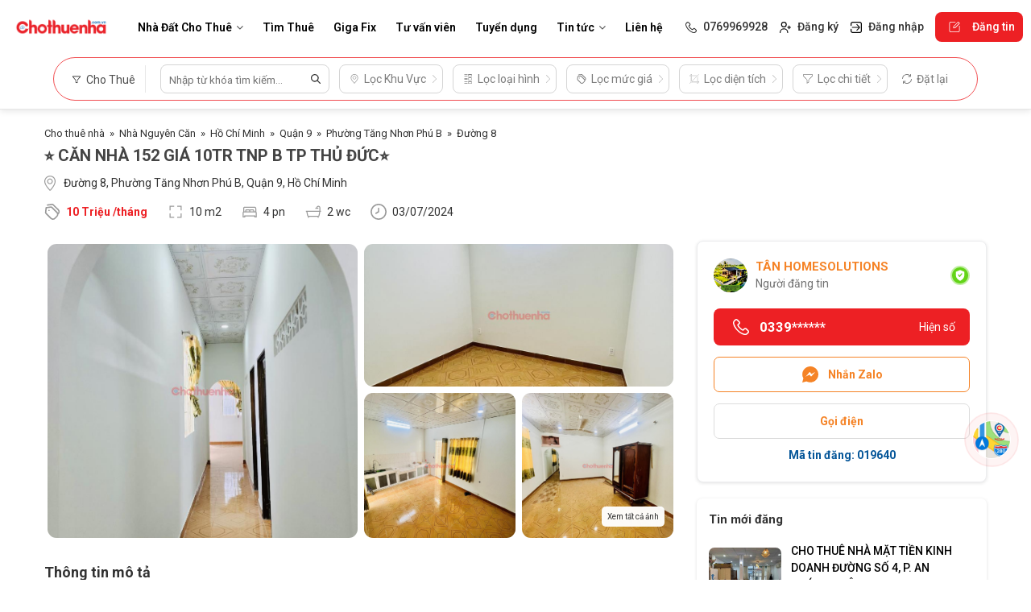

--- FILE ---
content_type: text/html; charset=UTF-8
request_url: https://chothuenha.com.vn/can-nha-152-gia-10tr-tnp-b-tp-thu-duc-19640
body_size: 32433
content:
<!DOCTYPE html>
<html lang="vi">
<head>
<meta http-equiv="Content-Type" content="text/html; charset=utf-8" />
<meta property="fb:admins" content=""/>
<meta property="fb:app_id" content="" />
<meta name="format-detection" content="telephone=no" />
<base href="https://chothuenha.com.vn/" />
<title>⭐ CĂN NHÀ 152 GIÁ 10TR TNP B TP THỦ ĐỨC⭐</title>
<meta name="viewport" content="width=device-width, initial-scale=1.0">
<meta charset="UTF-8">
<meta name="robots" content="noindex, nofollow">
<!-- <meta http-equiv="Content-Language" content="vi" /> -->
<link rel="canonical" href="https://chothuenha.com.vn/can-nha-152-gia-10tr-tnp-b-tp-thu-duc-19640">

<meta name="description" content="⭐ CĂN NHÀ 152 GIÁ 10TR TNP B TP THỦ ĐỨC⭐">
<meta name="keywords" content="⭐ CĂN NHÀ 152 GIÁ 10TR TNP B TP THỦ ĐỨC⭐">
<meta property="og:locale" content="vi_VN" />
<meta property="og:url" content="https://chothuenha.com.vn/can-nha-152-gia-10tr-tnp-b-tp-thu-duc-19640">
<meta property="og:title" content="⭐ CĂN NHÀ 152 GIÁ 10TR TNP B TP THỦ ĐỨC⭐">
<meta property="og:description" content="⭐ CĂN NHÀ 152 GIÁ 10TR TNP B TP THỦ ĐỨC⭐">
<meta property="og:type" content="website">
<meta property="og:image" content="https://chothuenha-dev.s3.ap-southeast-1.amazonaws.com/z5581579458759_dcbebb749a09106860d895988af37ea9-1719982024.jpg">
<meta property="og:site_name" content="⭐ CĂN NHÀ 152 GIÁ 10TR TNP B TP THỦ ĐỨC⭐">
<link rel="image_src" href="https://chothuenha-dev.s3.ap-southeast-1.amazonaws.com/z5581579458759_dcbebb749a09106860d895988af37ea9-1719982024.jpg">
<link rel="shortcut icon" href="https://chothuenha.com.vn/datafiles/1721377680_ICON.png" type="image/x-icon">
<meta itemprop="name" content="⭐ CĂN NHÀ 152 GIÁ 10TR TNP B TP THỦ ĐỨC⭐">
<meta itemprop="description" content="⭐ CĂN NHÀ 152 GIÁ 10TR TNP B TP THỦ ĐỨC⭐">
<meta itemprop="image" content="https://chothuenha-dev.s3.ap-southeast-1.amazonaws.com/z5581579458759_dcbebb749a09106860d895988af37ea9-1719982024.jpg">
<meta itemprop="url" content="https://chothuenha.com.vn/can-nha-152-gia-10tr-tnp-b-tp-thu-duc-19640">

<script type="application/ld+json">
  {
      "@context": "http://schema.org/",
      "@type": "WebSite",
      "url": "https://chothuenha.com.vn/",
      "potentialAction": {
          "@type": "SearchAction",
          "target": "https://chothuenha.com.vn/cho-thue-nha/?key={search_term_string}",
          "query-input": "required name=search_term_string"
      }
  }
</script>

 







<script type="application/ld+json">
{
    "@context": "https://schema.org",
    "@type": "RealEstateAgent",
    "name": "Chothuenha.com.vn",
    "legalName": "CÔNG TY CỔ PHẦN BẤT ĐỘNG SẢN GIGAREAL",
    "taxID": "0315999265",
    "url": "https://chothuenha.com.vn",
    "logo": "https://chothuenha.com.vn/datafiles/1746612594_logo-websitr.jpg",
    "image": "https://chothuenha.com.vn/datafiles/1719816303_Artboard-9.png",
    "description": "Chothuenha.com.vn là cổng thông tin chuyên về bất động sản cho thuê, cung cấp đa dạng loại hình từ nhà nguyên căn, căn hộ, phòng trọ đến văn phòng, mặt bằng kinh doanh và kho xưởng. Chúng tôi cam kết thông tin chính chủ, tin thật và giá thật.",
    "telephone": "+84769969928",
    "email": "Marketing@chothuenha.com.vn",
    "foundingDate": "2019-11-06",
    "address": {
        "@type": "PostalAddress",
        "streetAddress": "Lầu 2, Tòa nhà 402 Huỳnh Văn Bánh, Phường 13, Quận Phú Nhuận",
        "addressLocality": "Hồ Chí Minh",
        "postalCode": "70000",
        "addressCountry": "VN"
    },
    "founder": {
        "@type": "Person",
        "name": "NGÔ ĐÌNH NHU"
    },
    "makesOffer": [
        {
            "@type": "Offer",
            "name": "Dịch vụ Môi giới Bất động sản cho thuê"
        },
        {
            "@type": "Offer",
            "name": "Đăng tin cho thuê Bất động sản"
        },
        {
            "@type": "Offer",
            "name": "Cho thuê Nhà nguyên căn"
        },
        {
            "@type": "Offer",
            "name": "Cho thuê Căn hộ & Chung cư"
        },
        {
            "@type": "Offer",
            "name": "Cho thuê Văn phòng"
        },
        {
            "@type": "Offer",
            "name": "Cho thuê Mặt bằng kinh doanh"
        },
        {
            "@type": "Offer",
            "name": "Cho thuê Phòng trọ"
        },
        {
            "@type": "Offer",
            "name": "Cho thuê Kho xưởng & Đất"
        }
    ],
    "location": [
        {
            "@type": "Place",
            "name": "Trụ sở chính (theo GPKD)",
            "address": {
                "@type": "PostalAddress",
                "streetAddress": "1/12 Đường Số 6, Phường 5, Quận Gò Vấp",
                "addressLocality": "Hồ Chí Minh",
                "postalCode": "700000",
                "addressCountry": "VN"
            },
            "geo": {
                "@type": "GeoCoordinates",
                "latitude": 10.835485,
                "longitude": 106.664436
            }
        },
        {
            "@type": "Place",
            "name": "Văn phòng đại diện",
            "address": {
                "@type": "PostalAddress",
                "streetAddress": "Lầu 2, Tòa nhà 402 Huỳnh Văn Bánh, Phường 13, Quận Phú Nhuận",
                "addressLocality": "Hồ Chí Minh",
                "postalCode": "70000",
                "addressCountry": "VN"
            },
            "geo": {
                "@type": "GeoCoordinates",
                "latitude": 10.7918417,
                "longitude": 106.6682246
            }
        }
    ],
    "openingHoursSpecification": {
        "@type": "OpeningHoursSpecification",
        "dayOfWeek": [
            "Monday",
            "Tuesday",
            "Wednesday",
            "Thursday",
            "Friday",
            "Saturday",
            "Sunday"
        ],
        "opens": "08:00",
        "closes": "17:30"
    },
    "contactPoint": {
        "@type": "ContactPoint",
        "telephone": "+84769969928",
        "email": "Marketing@chothuenha.com.vn",
        "contactType": "customer service",
        "areaServed": "VN",
        "availableLanguage": "Vietnamese"
    },
    "sameAs": [
        "https://www.facebook.com/chothuenha.trangchinh",
        "https://twitter.com/Chothuenhahcm",
        "https://www.instagram.com/chiakivnonline/",
        "https://www.youtube.com/channel/UCTaednPAqqjHGw4yJsA6DyQ",
        "https://www.linkedin.com/in/chothuenhacomvn",
        "https://www.pinterest.com/chothuenhacomvn/",
        "https://www.tiktok.com/@chothuenha.com.vn"
    ]
}
</script>



<script type="application/ld+json">
{
  "@context": "https://schema.org",
  "@type": "House",
  "name": "⭐ CĂN NHÀ 152 GIÁ 10TR TNP B TP THỦ ĐỨC⭐",
  "description": "⭐ CĂN NHÀ 152 GIÁ 10TR TNP B TP THỦ ĐỨC⭐\r\n- Địa chỉ:  đường số 8, phường Tăng Nhơn Phú B, TP. Thủ Đức.\r\n- Diện tích rộng 100m2, 1 trệt 2 lầu , 4 phòng ngủ, 2 toilet. \r\n- Nhà mới tinh, không cần sửa chữa có thể vào ở ngay.\r\n- Khu vực trung tâm, thuận tiện đi về công sở, bệnh viện, siêu thị. \r\n- Hướng đông nam, vế không ngập nước, yên tĩnh phù hợp gia đình.\r\n- Hẽm ô tô vô tới nhà\r\n- Giá chỉ 10 triệu/tháng, cọc 2 tháng hợp đồng 1 năm.\r\nLiên hệ Mr Tân 0339157105 để đến xem và thuê ngay căn hộ hoàn hảo này!",
  "image": [
    "https://chothuenha-dev.s3.ap-southeast-1.amazonaws.com/z5581579458759_dcbebb749a09106860d895988af37ea9-1719982024.jpg"
            ,"https://chothuenha-dev.s3.ap-southeast-1.amazonaws.com/z5581579458759_dcbebb749a09106860d895988af37ea9-1719982024.jpg"
            ,"https://chothuenha-dev.s3.ap-southeast-1.amazonaws.com/z5581579478435_6303eea9ba06fc8435c649de2e5800f3-1719982026.jpg"
            ,"https://chothuenha-dev.s3.ap-southeast-1.amazonaws.com/z5581579498827_688d9dd146ed28f2be8fb672d3ce56ac-1719982028.jpg"
            ,"https://chothuenha-dev.s3.ap-southeast-1.amazonaws.com/z5581579508233_64e04a2cf3a431e8a1e0eb8bbfff8c1e-1719982029.jpg"
            ,"https://chothuenha-dev.s3.ap-southeast-1.amazonaws.com/z5581579517132_14616126cfa145c50edfe7a827900abd-1719982030.jpg"
            ,"https://chothuenha-dev.s3.ap-southeast-1.amazonaws.com/z5581579519499_9cff0ed09d9d7413c931e3fa4516aa5f-1719982032.jpg"
            ,"https://chothuenha-dev.s3.ap-southeast-1.amazonaws.com/z5581579532866_7a8c8d2a8ebb0c0cdfa4b68d3f3211ea-1719982033.jpg"
            ,"https://chothuenha-dev.s3.ap-southeast-1.amazonaws.com/z5581579535306_5b68a19d824cdcfec46a4d30dece1990-1719982035.jpg"
            ,"https://chothuenha-dev.s3.ap-southeast-1.amazonaws.com/z5581579543467_3d9c59e257daf030a8d842e86439e1d3-1719982036.jpg"
            ,"https://chothuenha-dev.s3.ap-southeast-1.amazonaws.com/z5581579546361_5fb5637376a6aa173bdc711254c1a8cd-1719982037.jpg"
            ,"https://chothuenha-dev.s3.ap-southeast-1.amazonaws.com/z5581579561592_188f09776615f1a4b539423b1b55e061-1719982039.jpg"
            ,"https://chothuenha-dev.s3.ap-southeast-1.amazonaws.com/z5581579565369_7b93fe6b05caf25c4db606d1a4d0e5b0-1719982040.jpg"
            ,"https://chothuenha-dev.s3.ap-southeast-1.amazonaws.com/z5581579566772_5e2229ae4f1144c730700e34bd1ca8fd-1719982042.jpg"
            ,"https://chothuenha-dev.s3.ap-southeast-1.amazonaws.com/z5581579572894_9c39283ff12fa895a7dd3950a986b84b-1719982043.jpg"
            ,"https://chothuenha-dev.s3.ap-southeast-1.amazonaws.com/z5581579577964_a6fa0ef8e9e56c21d36f3e6de0fe7313-1719982044.jpg"
            ,"https://chothuenha-dev.s3.ap-southeast-1.amazonaws.com/z5581579590078_1c43b7844d3703d655779527bf33e874-1719982046.jpg"
            ,"https://chothuenha-dev.s3.ap-southeast-1.amazonaws.com/z5581579599675_2890d431ccf1060b7b58ae70f808b74e-1719982047.jpg"
       ],
  "url": "https://chothuenha.com.vn/can-nha-152-gia-10tr-tnp-b-tp-thu-duc-19640",
  "floorSize": {
    "@type": "QuantitativeValue",
    "value": 10,
    "unitCode": "MTK",
    "unitText": "m²"
  },
  "numberOfBedrooms": 4,
  "numberOfBathroomsTotal": 2,
  "address": {
    "@type": "PostalAddress",
    "streetAddress": "Đường 8",
    "addressLocality": "Quận 9",
    "addressRegion": "Hồ Chí Minh",
    "addressCountry": "VN"
  },
  "offers": {
    "@type": "Offer",
    "url": "https://chothuenha.com.vn/can-nha-152-gia-10tr-tnp-b-tp-thu-duc-19640",
    "price": 10000000,
    "priceCurrency": "VND",
    "priceSpecification": {
        "@type": "UnitPriceSpecification",
        "price": 10000000,
        "priceCurrency": "VND",
        "unitCode": "MON",
        "unitText": "tháng"
    },
    "availability": "https://schema.org/InStock",
    "seller": {
      "@type": "RealEstateAgent",
      "name": "Tân Homesolutions",
      "telephone": "0339157105",
      "address": {
        "@type": "PostalAddress",
        "streetAddress": "Lầu 2, Tòa nhà 402 Huỳnh Văn Bánh, Phường 13, Quận Phú Nhuận",
        "addressLocality": "Hồ Chí Minh",
        "addressRegion": "Hồ Chí Minh",
        "postalCode": "70000",
        "addressCountry": "VN"
      }
    }
  }
}
</script>



<link rel="preconnect" href="https://fonts.googleapis.com">
<link rel="preconnect" href="https://fonts.gstatic.com" crossorigin>
<link href="https://fonts.googleapis.com/css2?family=Roboto:wght@300;400;500;600;700&display=swap" rel="stylesheet">



<link href="css/owl.carousel.css" rel="stylesheet" type="text/css" />
<script type="text/javascript" src="js/jquery-1.8.3.min.js"></script>
<link href="css/style.css?v=2.42" rel="stylesheet" type="text/css" /><script type="text/javascript">
	var fullpath = "https://chothuenha.com.vn";var full_url = "https://chothuenha.com.vn"; 
var motty = "can-nha-152-gia-10tr-tnp-b-tp-thu-duc-19640"; 
var keymap = "AIzaSyAYDCDJAm0wsfczBkSYU66we1D_PdB9eF4";
</script>
<script async="" src="https://s.zzcdn.me/ztr/ztracker.js?id=7325446492355891200"></script>
<meta name="msvalidate.01" content="D1E332D295128E5B20753C447095FA13" />
<!-- Google Tag Manager -->
<script>(function(w,d,s,l,i){w[l]=w[l]||[];w[l].push({'gtm.start':
new Date().getTime(),event:'gtm.js'});var f=d.getElementsByTagName(s)[0],
j=d.createElement(s),dl=l!='dataLayer'?'&l='+l:'';j.async=true;j.src=
'https://www.googletagmanager.com/gtm.js?id='+i+dl;f.parentNode.insertBefore(j,f);
})(window,document,'script','dataLayer','GTM-5NKNRDTQ');</script>
<!-- End Google Tag Manager -->

<script>
!function(f,b,e,v,n,t,s)
{if(f.fbq)return;n=f.fbq=function(){n.callMethod?
n.callMethod.apply(n,arguments):n.queue.push(arguments)};
if(!f._fbq)f._fbq=n;n.push=n;n.loaded=!0;n.version='2.0';
n.queue=[];t=b.createElement(e);t.async=!0;
t.src=v;s=b.getElementsByTagName(e)[0];
s.parentNode.insertBefore(t,s)}(window, document,'script',
'https://connect.facebook.net/en_US/fbevents.js');

fbq('init', '1317136106308137');
fbq('track', 'PageView');
</script><!-- Google tag (gtag.js) -->
<script async src="https://www.googletagmanager.com/gtag/js?id=G-C7XJW1P22C"></script>
<script>
  window.dataLayer = window.dataLayer || [];
  function gtag(){dataLayer.push(arguments);}
  gtag('js', new Date());

  gtag('config', 'G-C7XJW1P22C');
</script>
<!--Start of Tawk.to Script-->
<!-- <script type="text/javascript">
var Tawk_API=Tawk_API||{}, Tawk_LoadStart=new Date();
(function(){
var s1=document.createElement("script"),s0=document.getElementsByTagName("script")[0];
s1.async=true;
s1.src='https://embed.tawk.to/6614b403a0c6737bd129ca7a/1hr0dubrr';
s1.charset='UTF-8';
s1.setAttribute('crossorigin','*');
s0.parentNode.insertBefore(s1,s0);
})();
</script> -->
<!--End of Tawk.to Script-->
<meta name="zalo-platform-site-verification" content="O--zAhFuApLsYVi9XlvyDdVDzJ2RkoPgC3Co" />
<meta name="google-site-verification" content="5Eex8B01WDUJz-qkU-Z-Q_xq1Rccz-ZbxbDPV3TFbxU" />
</head>
<body>
	<!-- Google Tag Manager (noscript) -->
<noscript><iframe src="https://www.googletagmanager.com/ns.html?id=GTM-5NKNRDTQ"
height="0" width="0" style="display:none;visibility:hidden"></iframe></noscript>
<!-- End Google Tag Manager (noscript) -->	<div class="boxed_wrapper">
	<div class="dv-header-box">
  <div class="dv-header">
    <div class="dv-header-top">
      <div class="pagewrap">
        <div class="dv-logo">
          <a href="https://chothuenha.com.vn"> <img width="217" height="65" src="https://chothuenha.com.vn/datafiles/1746612594_logo-websitr.jpg" alt="Chothuenha.com.vn - Kênh thông tin số 1 cho thuê nhà"> </a>
        </div>
        <div class="dv-menu">
          <ul>
            <li class="is_step_10  hide_8"><a class="vv  active_mn_01" href="https://chothuenha.com.vn/cho-thue-nha" icons="&rsaquo;"   >Nhà Đất Cho Thuê</a><ul class=" "><li class=""><a class="vv  active_mn_01" href="https://chothuenha.com.vn/cho-thue-nha-nguyen-can" icons="&rsaquo;"   >Cho thuê nhà nguyên căn</a></li><li class=""><a class="vv  active_mn_01" href="https://chothuenha.com.vn/cho-thue-mat-bang" icons="&rsaquo;"   >Cho thuê mặt bằng</a></li><li class=""><a class="vv  active_mn_01" href="https://chothuenha.com.vn/cho-thue-nha-mat-tien" icons="&rsaquo;"   >Cho thuê nhà mặt tiền</a></li><li class=""><a class="vv  active_mn_01" href="https://chothuenha.com.vn/cho-thue-van-phong" icons="&rsaquo;"   >Cho thuê văn phòng</a></li><li class=""><a class="vv  active_mn_01" href="https://chothuenha.com.vn/cho-thue-toa-nha" icons="&rsaquo;"   >Cho thuê tòa nhà</a></li><li class=""><a class="vv  active_mn_01" href="https://chothuenha.com.vn/cho-thue-biet-thu" icons="&rsaquo;"   >Cho thuê biệt thự villa</a></li><li class=""><a class="vv  active_mn_01" href="https://chothuenha.com.vn/cho-thue-chung-cu-can-ho" icons="&rsaquo;"   >Cho thuê chung cư căn hộ</a></li><li class=""><a class="vv  active_mn_01" href="https://chothuenha.com.vn/cho-thue-phong-tro-nha-tro" icons="&rsaquo;"   >Cho thuê phòng trọ nhà trọ</a></li><li class=""><a class="vv  active_mn_01" href="https://chothuenha.com.vn/cho-thue-nha-dat" icons="&rsaquo;"   >Cho thuê đất</a></li><li class=""><a class="vv  active_mn_01" href="https://chothuenha.com.vn/kho-nha-xuong" icons="&rsaquo;"   >Cho thuê Kho - Xưởng</a></li><li class=""><a class="vv  active_mn_01" href="https://chothuenha.com.vn/sang-nhuong" icons="&rsaquo;"   >Sang nhượng</a></li></ul></li><li class="is_step_0  hide_20"><a class="vv  active_mn_01" href="https://chothuenha.com.vn/tim-nha-mien-phi" icons="&rsaquo;"   rel="nofollow">Tìm Thuê</a></li><li class="is_step_0  hide_21"><a class="vv  active_mn_01" href="https://chothuenha.com.vn/sua-chua-thiet-ke-thi-cong" icons="&rsaquo;"   rel="nofollow">Giga Fix</a></li><li class="is_step_3  hide_3"><a class="bb  active_mn_3" href="https://chothuenha.com.vn/tu-van-vien" icons="&rsaquo;"   >Tư vấn viên</a></li><li class="is_step_4  hide_4"><a class="bb  active_mn_4" href="https://chothuenha.com.vn/tuyen-dung" icons="&rsaquo;"   rel="nofollow">Tuyển dụng</a></li><li class="is_step_2  hide_5"><a class="bb  active_mn_2" href="https://chothuenha.com.vn/tin-tuc" icons="&rsaquo;"   >Tin tức</a><ul class=''><li  class="mnx  "><a class="" href="https://chothuenha.com.vn/goc-tu-van" icons="&rsaquo;" >Góc tư vấn</a></li><li  class="mnx  "><a class="" href="https://chothuenha.com.vn/phap-luat-thue-nha" icons="&rsaquo;" >Pháp Luật Thuê Nhà</a></li><li  class="mnx  "><a class="" href="https://chothuenha.com.vn/tin-trong-nganh" icons="&rsaquo;" >Tin trong ngành</a></li><li  class="mnx  "><a class="" href="https://chothuenha.com.vn/tin-noi-bo" icons="&rsaquo;" rel="nofollow">Tin nội bộ</a></li></ul></li><li class="is_step_6  hide_6"><a class="bb  active_mn_6" href="https://chothuenha.com.vn/lien-he" icons="&rsaquo;"   >Liên hệ</a></li>          </ul>
          <div class="clr"></div>
        </div>
        <div class="dv-grdangtin">
          <a href="tel:0769969928">
              <span><img width="16" height="16" src="images/i-phone.svg" alt="">0769969928</span>
          </a>
                    <a rel="nofollow" href="https://chothuenha.com.vn/dang-ky">
            <span><img width="16" height="16" src="images/i-login.svg" alt="Đăng ký">Đăng ký</span>
          </a>
          <a rel="nofollow" href="https://chothuenha.com.vn/dang-nhap">
            <span><img width="16" height="16" src="images/i-dangnhap.svg" alt="Đăng nhập">Đăng nhập</span>
          </a>
                              <div class="dv-fmxh">
                        <a target="_blank"   href="https://www.facebook.com/chothuenha.trangchinh"  target=""  rel="nofollow"><img width="28" height="28" src="https://chothuenha.com.vn/datafiles/1709103768_f.png" alt="Facebook"></a>
                        <a target="_blank"   href="https://www.youtube.com/channel/UCTaednPAqqjHGw4yJsA6DyQ"  target=""  rel="nofollow"><img width="28" height="28" src="https://chothuenha.com.vn/datafiles/1709103798_y.png" alt="Youtube"></a>
                        <a target="_blank"   href="https://www.tiktok.com/@chothuenha.com.vn"  target=""  rel="nofollow"><img width="28" height="28" src="https://chothuenha.com.vn/datafiles/1709103811_tiktok.png" alt="Tiktok"></a>
                      </div>
                    <a rel="nofollow" href="https://chothuenha.com.vn/tai-khoan/dang-tin" class="a-dangtin">
            <span><img width="28" height="28" src="images/i-dangtin.svg" alt="Đăng tin">Đăng tin</span>
          </a>
          <span id="hamburger-button" class="js-hamburger-button" style="display: none" onclick="$('.dv-menu-mb').addClass('acti');$('.dv-menu-mb-bg').addClass('acti');"><i class="icon menu size-20 margin-right-10"></i> Danh mục </span>
          <div class="clr"></div>
        </div>
      </div>
    </div>
    <div class="dv-header-menu">
        <div class="pagewrap">
          <div class="dv-mn dv-loc">
            <a rel="nofollow"><img width="16" height="16" src="images/i-loc.svg" alt="Cho Thuê">Cho Thuê</a>
          </div>
          <div class="dv-mn dv-search-cont">
            <div class="dv-search">
              <input type="text" class="js_timkiem_ajax" placeholder="Nhập từ khóa tìm kiếm..." data-href="https://chothuenha.com.vn/cho-thue-nha/?key=">
              <a rel="nofollow" class="cur" onclick="search_timkiem_bds()"><img width="16" height="16" src="images/i-seach.svg" alt="Nhập từ khóa tìm kiếm..."></a>
              <div class="clr"></div>
            </div> 
            <div class="dv-load-timkiem">
              <div class="dv-load-timkiem-load">
                <div class="dv-list-key"></div>
              </div>
            </div>
          </div>
          <div class="dv-mn dv-mn-toan-quoc">
            <a class="cur js_load_timkiem" rel="nofollow">
             <img width="16" height="16" src="images/i-toanquoc.svg" alt="Lọc Khu Vực"><span class="tk_run_toanquoc_text">Lọc Khu Vực</span>
            </a>
            <div class="dv-load-timkiem">
              <div class="dv-load-timkiem-load">
                <div class="dv-tkboxtitle">Chọn Khu vực <a rel="nofollow" class="cur js_tkiem_close"></a></div>
                <div class="dv-tkboxnd">
                  <div class="dv-khuvuc">
                    <div class="dv-sel-kv-2 dv-tinhthanh-2">
                      <select class="tk_tinhthanh" onchange="LOAD_tinhthanh(this, '.sl_quanhuyen', 'Quận/Huyện', 0)">
                        <option value="">Tỉnh/Thành</option>
                                                  <option value="1" data="ho-chi-minh" >Hồ Chí Minh</option>
                                                  <option value="2" data="ha-noi" >Hà Nội</option>
                                                  <option value="3" data="da-nang" >Đà Nẵng</option>
                                                  <option value="4" data="binh-duong" >Bình Dương</option>
                                                  <option value="5" data="dong-nai" >Đồng Nai</option>
                                                  <option value="6" data="khanh-hoa" >Khánh Hòa</option>
                                                  <option value="7" data="hai-phong" >Hải Phòng</option>
                                                  <option value="8" data="long-an" >Long An</option>
                                                  <option value="9" data="quang-nam" >Quảng Nam</option>
                                                  <option value="10" data="ba-ria-vung-tau" >Bà Rịa Vũng Tàu</option>
                                                  <option value="11" data="dak-lak" >Đắk Lắk</option>
                                                  <option value="12" data="can-tho" >Cần Thơ</option>
                                                  <option value="13" data="binh-thuan" >Bình Thuận</option>
                                                  <option value="14" data="lam-dong" >Lâm Đồng</option>
                                                  <option value="15" data="thua-thien-hue" >Thừa Thiên Huế</option>
                                                  <option value="16" data="kien-giang" >Kiên Giang</option>
                                                  <option value="17" data="bac-ninh" >Bắc Ninh</option>
                                                  <option value="18" data="quang-ninh" >Quảng Ninh</option>
                                                  <option value="19" data="thanh-hoa" >Thanh Hóa</option>
                                                  <option value="20" data="nghe-an" >Nghệ An</option>
                                                  <option value="21" data="hai-duong" >Hải Dương</option>
                                                  <option value="22" data="gia-lai" >Gia Lai</option>
                                                  <option value="23" data="binh-phuoc" >Bình Phước</option>
                                                  <option value="24" data="hung-yen" >Hưng Yên</option>
                                                  <option value="25" data="binh-dinh" >Bình Định</option>
                                                  <option value="26" data="tien-giang" >Tiền Giang</option>
                                                  <option value="27" data="thai-binh" >Thái Bình</option>
                                                  <option value="28" data="bac-giang" >Bắc Giang</option>
                                                  <option value="29" data="hoa-binh" >Hòa Bình</option>
                                                  <option value="30" data="an-giang" >An Giang</option>
                                                  <option value="31" data="vinh-phuc" >Vĩnh Phúc</option>
                                                  <option value="32" data="tay-ninh" >Tây Ninh</option>
                                                  <option value="33" data="thai-nguyen" >Thái Nguyên</option>
                                                  <option value="34" data="lao-cai" >Lào Cai</option>
                                                  <option value="35" data="nam-dinh" >Nam Định</option>
                                                  <option value="36" data="quang-ngai" >Quảng Ngãi</option>
                                                  <option value="37" data="ben-tre" >Bến Tre</option>
                                                  <option value="38" data="dak-nong" >Đắk Nông</option>
                                                  <option value="39" data="ca-mau" >Cà Mau</option>
                                                  <option value="40" data="vinh-long" >Vĩnh Long</option>
                                                  <option value="41" data="ninh-binh" >Ninh Bình</option>
                                                  <option value="42" data="phu-tho" >Phú Thọ</option>
                                                  <option value="43" data="ninh-thuan" >Ninh Thuận</option>
                                                  <option value="44" data="phu-yen" >Phú Yên</option>
                                                  <option value="45" data="ha-nam" >Hà Nam</option>
                                                  <option value="46" data="ha-tinh" >Hà Tĩnh</option>
                                                  <option value="47" data="dong-thap" >Đồng Tháp</option>
                                                  <option value="48" data="soc-trang" >Sóc Trăng</option>
                                                  <option value="49" data="kon-tum" >Kon Tum</option>
                                                  <option value="50" data="quang-binh" >Quảng Bình</option>
                                                  <option value="51" data="quang-tri" >Quảng Trị</option>
                                                  <option value="52" data="tra-vinh" >Trà Vinh</option>
                                                  <option value="53" data="hau-giang" >Hậu Giang</option>
                                                  <option value="54" data="son-la" >Sơn La</option>
                                                  <option value="55" data="bac-lieu" >Bạc Liêu</option>
                                                  <option value="56" data="yen-bai" >Yên Bái</option>
                                                  <option value="57" data="tuyen-quang" >Tuyên Quang</option>
                                                  <option value="58" data="dien-bien" >Điện Biên</option>
                                                  <option value="59" data="lai-chau" >Lai Châu</option>
                                                  <option value="60" data="lang-son" >Lạng Sơn</option>
                                                  <option value="61" data="ha-giang" >Hà Giang</option>
                                                  <option value="62" data="bac-kan" >Bắc Kạn</option>
                                                  <option value="63" data="cao-bang" >Cao Bằng</option>
                                              </select>
                    </div>
                    <div class="dv-sel-kv-2 dv-quanhuyen-2">
                      <select class="tk_quanhuyen sl_quanhuyen" onchange="LOAD_tinhthanh(this, '.sl_phuongxa', 'Phường/Xã', 1)">
                        <option value="" data="">Quận/Huyện</option>
                                              </select>
                    </div>
                    <div class="dv-sel-kv-2 dv-phuongxa-2">
                      <select class="tk_phuongxa sl_phuongxa" onchange="get_list_seo_name()">
                        <option value="" data="">Phường/Xã</option>
                                              </select>
                    </div>
                    <div class="clr"></div>
                  </div>
                  <div class="dv-tkbtn">
                    <a rel="nofollow" onclick="ap_dung('.tk_run_toanquoc')" class="cur rs">Đặt lại</a>
                    <a rel="nofollow" onclick="ap_dung('')" class="cur run">Áp dụng</a>
                    <div class="clr"></div>
                  </div>
                </div>
              </div>  
            </div>
          </div>
          <div class="dv-mn">
            <a class="cur js_load_timkiem" rel="nofollow">
              <img width="16" height="16" class="img-lh" src="images/list.svg" alt="Lọc loại hình"><span class="tk_run_loaihinh_text">Lọc loại hình</span>
            </a>
            <div class="dv-load-timkiem">
              <div class="dv-load-timkiem-load">
                <div class="dv-tkboxtitle">Lọc loại hình <a rel="nofollow" class="cur js_tkiem_close"></a></div>
                <div class="dv-tkboxnd">
                  <label>
                      <img width="16" height="16" src="images/tatca.png" alt="Tất cả">
                      <span>Tất cả</span>
                      <input type="radio" name="loaihinh" value="0" class="tk_loaihinh" data="" v="Tất cả">
                      <span class="checkbox"></span>
                    </label>
                                      <label>
                      <img width="16" height="16" src="https://chothuenha.com.vn/datafiles/1709103523_2.png" alt="Nhà mặt tiền">
                      <span>Nhà mặt tiền</span>
                      <input type="radio" name="loaihinh" class="tk_loaihinh" data="cho-thue-nha-mat-tien" value="11288"  v="Nhà mặt tiền">
                      <span class="checkbox"></span>
                    </label>
                                      <label>
                      <img width="16" height="16" src="https://chothuenha.com.vn/datafiles/1709103529_3.png" alt="Nhà Nguyên Căn">
                      <span>Nhà Nguyên Căn</span>
                      <input type="radio" name="loaihinh" class="tk_loaihinh" data="cho-thue-nha-nguyen-can" value="11289"  v="Nhà Nguyên Căn">
                      <span class="checkbox"></span>
                    </label>
                                      <label>
                      <img width="16" height="16" src="https://chothuenha.com.vn/datafiles/1709103540_5.png" alt="Mặt bằng">
                      <span>Mặt bằng</span>
                      <input type="radio" name="loaihinh" class="tk_loaihinh" data="cho-thue-mat-bang" value="11291"  v="Mặt bằng">
                      <span class="checkbox"></span>
                    </label>
                                      <label>
                      <img width="16" height="16" src="https://chothuenha.com.vn/datafiles/1718940954_buildings.png" alt="Tòa nhà">
                      <span>Tòa nhà</span>
                      <input type="radio" name="loaihinh" class="tk_loaihinh" data="cho-thue-toa-nha" value="11364"  v="Tòa nhà">
                      <span class="checkbox"></span>
                    </label>
                                      <label>
                      <img width="16" height="16" src="https://chothuenha.com.vn/datafiles/1709103551_7.png" alt="Biệt thự, villa">
                      <span>Biệt thự, villa</span>
                      <input type="radio" name="loaihinh" class="tk_loaihinh" data="cho-thue-biet-thu" value="11293"  v="Biệt thự, villa">
                      <span class="checkbox"></span>
                    </label>
                                      <label>
                      <img width="16" height="16" src="https://chothuenha.com.vn/datafiles/1709103535_4.png" alt="Văn phòng">
                      <span>Văn phòng</span>
                      <input type="radio" name="loaihinh" class="tk_loaihinh" data="cho-thue-van-phong" value="11290"  v="Văn phòng">
                      <span class="checkbox"></span>
                    </label>
                                      <label>
                      <img width="16" height="16" src="https://chothuenha.com.vn/datafiles/1709103546_6.png" alt="Chung cư">
                      <span>Chung cư</span>
                      <input type="radio" name="loaihinh" class="tk_loaihinh" data="cho-thue-chung-cu-can-ho" value="11292"  v="Chung cư">
                      <span class="checkbox"></span>
                    </label>
                                      <label>
                      <img width="16" height="16" src="https://chothuenha.com.vn/datafiles/1709103556_8.png" alt="Phòng trọ, nhà trọ">
                      <span>Phòng trọ, nhà trọ</span>
                      <input type="radio" name="loaihinh" class="tk_loaihinh" data="cho-thue-phong-tro-nha-tro" value="11294"  v="Phòng trọ, nhà trọ">
                      <span class="checkbox"></span>
                    </label>
                                      <label>
                      <img width="16" height="16" src="https://chothuenha.com.vn/datafiles/1718941055_plot.png" alt="Đất">
                      <span>Đất</span>
                      <input type="radio" name="loaihinh" class="tk_loaihinh" data="cho-thue-nha-dat" value="11365"  v="Đất">
                      <span class="checkbox"></span>
                    </label>
                                      <label>
                      <img width="16" height="16" src="https://chothuenha.com.vn/datafiles/1709103560_9.png" alt="Kho - Nhà Xưởng">
                      <span>Kho - Nhà Xưởng</span>
                      <input type="radio" name="loaihinh" class="tk_loaihinh" data="kho-nha-xuong" value="11295"  v="Kho - Nhà Xưởng">
                      <span class="checkbox"></span>
                    </label>
                                      <label>
                      <img width="16" height="16" src="https://chothuenha.com.vn/datafiles/1711693228_house-rules.png" alt="Sang Nhượng">
                      <span>Sang Nhượng</span>
                      <input type="radio" name="loaihinh" class="tk_loaihinh" data="sang-nhuong" value="11348"  v="Sang Nhượng">
                      <span class="checkbox"></span>
                    </label>
                                    <div class="dv-tkbtn">
                    <a  rel="nofollow" onclick="ap_dung('.tk_run_loaihinh')" class="cur rs">Đặt lại</a>
                    <a  rel="nofollow" onclick="ap_dung('')" class="cur run">Áp dụng</a>
                    <div class="clr"></div>
                  </div>
                </div>
              </div>  
            </div>
          </div>
          <div class="dv-mn">
            <a rel="nofollow" class="cur js_load_timkiem"><img width="16" height="16" class="op5" src="images/i-gia.svg" alt="Lọc loại hình"><span class="tk_gia_text">Lọc mức giá</span></a>
            <div class="dv-load-timkiem">
              <div class="dv-load-timkiem-load">
                <div class="dv-tkboxtitle">Lọc mức giá<a rel="nofollow" class="cur js_tkiem_close"></a></div>
                <div class="dv-tkboxnd">
                                      <div class="sidebar">
                      <div class="option filter_price">
                        <div class="easy-basket-filter easy_info easy_info_1" data="easy_info_1" dv="triệu">
                          
                          <div class="easy-basket-filter-info  flex">
                            <div class="iLower">
                              <p>Từ: <span class="sli_val sli_val_low"></span></p>
                              <input type="number" class="easy-basket-lower ip_pri_min" value="0" min="0" max="5000" maxlength="10">
                            </div>
                            <div class="iUpper">
                              <p>Đến: <span class="sli_val sli_val_hight"></span></p>
                              <input type="number" class="easy-basket-upper ip_pri_max" value="5000" min="0" max="5000" maxlength="10">
                            </div>
                            <div class="clr"></div>
                          </div>
                          <div class="easy-basket-filter-range">
                            <input type="range" class="lower range ip_pri_min" step="any" min="0" max="5000" value="0">
                            <input type="range" class="upper range ip_pri_max" step="any" min="0" max="5000" value="5000">
                            <div class="fill fill_1"></div>
                          </div>
                        </div>
                      </div>
                    </div>
                    <div class="dv-box-dt flex">
                                        <label>
                      <span>1 - 10 triệu</span>
                      <input type="radio" class="isload_gia tk_gia" data="gia-tu-1-trieu-den-10-trieu" name="chongia" value="11296" val1="1" val2="10"  v="1 - 10 triệu">
                      <span class="checkbox"></span>
                    </label>
                                      <label>
                      <span>10 - 20 triệu</span>
                      <input type="radio" class="isload_gia tk_gia" data="gia-tu-10-trieu-den-20-trieu" name="chongia" value="11297" val1="10" val2="20"  v="10 - 20 triệu">
                      <span class="checkbox"></span>
                    </label>
                                      <label>
                      <span>20 - 30 triệu</span>
                      <input type="radio" class="isload_gia tk_gia" data="gia-tu-20-trieu-den-30-trieu" name="chongia" value="11298" val1="20" val2="30"  v="20 - 30 triệu">
                      <span class="checkbox"></span>
                    </label>
                                      <label>
                      <span>30 - 40 triệu</span>
                      <input type="radio" class="isload_gia tk_gia" data="gia-tu-30-trieu-den-40-trieu" name="chongia" value="11299" val1="30" val2="40"  v="30 - 40 triệu">
                      <span class="checkbox"></span>
                    </label>
                                      <label>
                      <span>40 - 60 triệu</span>
                      <input type="radio" class="isload_gia tk_gia" data="gia-tu-40-trieu-den-60-trieu" name="chongia" value="11300" val1="40" val2="60"  v="40 - 60 triệu">
                      <span class="checkbox"></span>
                    </label>
                                      <label>
                      <span>60 -80 triệu</span>
                      <input type="radio" class="isload_gia tk_gia" data="gia-tu-60-trieu-den-80-trieu" name="chongia" value="11301" val1="60" val2="80"  v="60 -80 triệu">
                      <span class="checkbox"></span>
                    </label>
                                      <label>
                      <span>80 - 120 triệu</span>
                      <input type="radio" class="isload_gia tk_gia" data="gia-tu-80-trieu-den-120-trieu" name="chongia" value="11302" val1="80" val2="120"  v="80 - 120 triệu">
                      <span class="checkbox"></span>
                    </label>
                                      <label>
                      <span>120 - 150 triệu</span>
                      <input type="radio" class="isload_gia tk_gia" data="gia-tu-120-trieu-den-150-trieu" name="chongia" value="11303" val1="120" val2="150"  v="120 - 150 triệu">
                      <span class="checkbox"></span>
                    </label>
                                      <label>
                      <span>200 - 250 triệu</span>
                      <input type="radio" class="isload_gia tk_gia" data="gia-tu-200-trieu-den-250-trieu" name="chongia" value="11349" val1="200" val2="250"  v="200 - 250 triệu">
                      <span class="checkbox"></span>
                    </label>
                                      <label>
                      <span>250 - 300 triệu</span>
                      <input type="radio" class="isload_gia tk_gia" data="gia-tu-250-trieu-den-300-trieu" name="chongia" value="11350" val1="250" val2="300"  v="250 - 300 triệu">
                      <span class="checkbox"></span>
                    </label>
                                      <label>
                      <span>300 - 500 triệu</span>
                      <input type="radio" class="isload_gia tk_gia" data="gia-tu-300-trieu-den-500-trieu" name="chongia" value="11352" val1="300" val2="500"  v="300 - 500 triệu">
                      <span class="checkbox"></span>
                    </label>
                                      <label>
                      <span>trên 500 triệu</span>
                      <input type="radio" class="isload_gia tk_gia" data="tren-500-trieu" name="chongia" value="11353" val1="500" val2="2147.483647"  v="trên 500 triệu">
                      <span class="checkbox"></span>
                    </label>
                                    <div class="clr"></div>
                  </div>
                  <div class="dv-tkbtn">
                    <a rel="nofollow" onclick="ap_dung('.tk_run_gia, .tk_run_gia_min, .tk_run_gia_max')" class="cur rs">Đặt lại</a>
                    <a rel="nofollow" onclick="ap_dung('')" class="cur run">Áp dụng</a>
                    <div class="clr"></div>
                  </div>
                </div>
              </div>  
            </div>
          </div>
          <div class="dv-mn">
            <a rel="nofollow" class="cur js_load_timkiem"><img width="16" height="16" src="images/i-dientich.svg" alt="Lọc diện tích"><span class="tk_dientich_text">Lọc diện tích</span></a>
            <div class="dv-load-timkiem">
              <div class="dv-load-timkiem-load">
                <div class="dv-tkboxtitle">Lọc diện tích<a rel="nofollow" class="cur js_tkiem_close"></a></div>
                <div class="dv-tkboxnd">
                                      <div class="sidebar">
                      <div class="option filter_price">
                        <div class="easy-basket-filter easy_info easy_info_2" data="easy_info_2" dv="m2">
                          
                          <div class="easy-basket-filter-info  flex">
                            <div class="iLower">
                              <p>Từ: <span class="sli_val sli_val_low"></span></p>
                              <input type="number" class="easy-basket-lower ip_dt_min" value="0" min="0" max="10000" maxlength="10">
                            </div>
                            <div class="iUpper">
                              <p>Đến: <span class="sli_val sli_val_hight"></span></p>
                              <input type="number" class="easy-basket-upper ip_dt_max" value="10000" min="0" max="10000" maxlength="10">
                            </div>
                            <div class="clr"></div>
                          </div>
                          <div class="easy-basket-filter-range">
                            <input type="range" class="lower range ip_dt_min" step="any" min="0" max="10000" value="0">
                            <input type="range" class="upper range ip_dt_max" step="any" min="0" max="10000" value="10000">
                            <div class="fill fill_1"></div>
                          </div>
                        </div>
                      </div>
                    </div>
                    <div class="dv-box-dt flex">
                                            <label>
                        <span>Dưới 50m2</span>
                        <input type="radio" class="isload_dientich tk_dientich" data="duoi-50m2" name="dien_tich" value="11305" val1="0" val2="50"  v="Dưới 50m2">
                        <span class="checkbox"></span>
                      </label>
                                          <label>
                        <span>Từ 50 - 100m2</span>
                        <input type="radio" class="isload_dientich tk_dientich" data="tu-50-100m2" name="dien_tich" value="11306" val1="5" val2="100"  v="Từ 50 - 100m2">
                        <span class="checkbox"></span>
                      </label>
                                          <label>
                        <span>Từ 100 - 200m2</span>
                        <input type="radio" class="isload_dientich tk_dientich" data="tu-100-200m2" name="dien_tich" value="11307" val1="100" val2="200"  v="Từ 100 - 200m2">
                        <span class="checkbox"></span>
                      </label>
                                          <label>
                        <span>Từ 200 - 500m2</span>
                        <input type="radio" class="isload_dientich tk_dientich" data="tu-150-500m2" name="dien_tich" value="11308" val1="200" val2="500"  v="Từ 200 - 500m2">
                        <span class="checkbox"></span>
                      </label>
                                          <label>
                        <span>Từ 500 - 1000m2</span>
                        <input type="radio" class="isload_dientich tk_dientich" data="tu-500-1000m2-1711884193" name="dien_tich" value="11309" val1="500" val2="1000"  v="Từ 500 - 1000m2">
                        <span class="checkbox"></span>
                      </label>
                                          <label>
                        <span>Từ 1000 - 1500m2</span>
                        <input type="radio" class="isload_dientich tk_dientich" data="tu-1000-1500m2" name="dien_tich" value="11310" val1="1000" val2="1500"  v="Từ 1000 - 1500m2">
                        <span class="checkbox"></span>
                      </label>
                                          <label>
                        <span>Từ 1500 - 2000m2</span>
                        <input type="radio" class="isload_dientich tk_dientich" data="tu-1500-2000m2" name="dien_tich" value="11311" val1="1500" val2="2000"  v="Từ 1500 - 2000m2">
                        <span class="checkbox"></span>
                      </label>
                                          <label>
                        <span>Từ 2000 - 3000m2</span>
                        <input type="radio" class="isload_dientich tk_dientich" data="tu-2000-3000m2" name="dien_tich" value="11312" val1="2000" val2="3000"  v="Từ 2000 - 3000m2">
                        <span class="checkbox"></span>
                      </label>
                                          <label>
                        <span>Từ 3000 - 5000 m2</span>
                        <input type="radio" class="isload_dientich tk_dientich" data="3000-5000-m2" name="dien_tich" value="11351" val1="30000" val2="50000"  v="Từ 3000 - 5000 m2">
                        <span class="checkbox"></span>
                      </label>
                                          <label>
                        <span>Trên 5000m2</span>
                        <input type="radio" class="isload_dientich tk_dientich" data="tren-5000m2" name="dien_tich" value="11313" val1="5000" val2="10000"  v="Trên 5000m2">
                        <span class="checkbox"></span>
                      </label>
                                        <div class="clr"></div>
                    </div>

                  <div class="dv-tkbtn">
                    <a rel="nofollow" onclick="ap_dung('.tk_run_dientich, .tk_run_dientich_min, .tk_run_dientich_max')" class="cur rs">Đặt lại</a>
                    <a rel="nofollow" onclick="ap_dung('')" class="cur run">Áp dụng</a>
                    <div class="clr"></div>
                  </div>
                </div>
              </div>  
            </div>
          </div>
          <div class="dv-mn">
            <a class="cur js_load_timkiem" rel="nofollow">
                            <img width="16" height="16" class="op7" src="images/ic-chitiet.svg" alt="Lọc chi tiết"><span class="dv_loc_chi_tiet_text">Lọc chi tiết</span>
            </a>
            <div class="dv-load-timkiem">
              <div class="dv-load-timkiem-load">
                <div class="dv-tkboxtitle">Lọc chi tiết <a rel="nofollow" class="cur js_tkiem_close"></a></div>
                <div class="dv-tkboxnd">
                  <div class="dv-sel-tk">
                    <p>Số phòng ngủ</p>
                    <select onchange="check_tk_data(this, '.tk_run_phongngu')" class="sl_ctiet_1">
                      <option value="">Tất cả</option>
                                              <option value="11314" data="1-phong-ngu" >1 phòng ngủ</option>
                                              <option value="11315" data="2-phong-ngu" >2 phòng ngủ</option>
                                              <option value="11316" data="3-phong-ngu" >3 phòng ngủ</option>
                                              <option value="11317" data="4-phong-ngu" >4 phòng ngủ</option>
                                              <option value="11318" data="5-phong-ngu" >5 phòng ngủ</option>
                                              <option value="11319" data="6-phong-ngu" >6 phòng ngủ</option>
                                              <option value="11320" data="7-phong-ngu" >7 phòng ngủ</option>
                                              <option value="11321" data="8-phong-ngu" >8 phòng ngủ</option>
                                              <option value="11322" data="9-phong-ngu" >9 phòng ngủ</option>
                                              <option value="11323" data="tren-10-phong-ngu" >Trên 10 phòng ngủ</option>
                                          </select> 
                  </div>  
                  <div class="dv-sel-tk">
                    <p>Số Toilet</p>
                    <select onchange="check_tk_data(this, '.tk_run_toilet')" class="sl_ctiet_2">
                      <option value="">Tất cả</option>
                                              <option value="11324" data="1-toilet" >1 toilet</option>
                                              <option value="11325" data="2-toilet" >2 toilet</option>
                                              <option value="11326" data="3-toilet" >3 toilet</option>
                                              <option value="11327" data="4-toilet" >4 toilet</option>
                                              <option value="11328" data="5-toilet" >5 toilet</option>
                                              <option value="11329" data="6-toilet" >6 toilet</option>
                                              <option value="11330" data="7-toilet" >7 toilet</option>
                                              <option value="11331" data="8-toilet" >8 toilet</option>
                                              <option value="11332" data="9-toilet" >9 toilet</option>
                                              <option value="11333" data="tren-10-toilet" >Trên 10 toilet</option>
                                          </select>
                  </div>  
                  <div class="dv-sel-tk">
                    <p>Hướng chính</p>
                    <select onchange="check_tk_data(this, '.tk_run_huongchinh')" class="sl_ctiet_3">
                      <option value="">Tất cả</option>
                                              <option value="11334" data="dong" >Đông</option>
                                              <option value="11335" data="tay-bac" >Tây Bắc</option>
                                              <option value="11336" data="tay" >Tây</option>
                                              <option value="11337" data="nam" >Nam</option>
                                              <option value="11338" data="bac" >Bắc</option>
                                              <option value="11339" data="dong-nam" >Đông Nam</option>
                                              <option value="11340" data="dong-bac" >Đông Bắc</option>
                                              <option value="11341" data="tay-nam" >Tây Nam</option>
                                          </select>
                  </div>  

                  <div class="dv-tkbtn">
                    <a rel="nofollow" onclick="ap_dung('.tk_run_phongngu, .tk_run_toilet, .tk_run_huongchinh')" class="cur rs">Đặt lại</a>
                    <a rel="nofollow" onclick="ap_dung('')" class="cur run">Áp dụng</a>
                    <div class="clr"></div>
                  </div>
                </div>
              </div>  
            </div>
          </div>
          <div class="dv-mn dv-datlai">
            <input type="hidden" class="tk_run_toanquoc" value="">
            <input type="hidden" class="tk_run_loaihinh" value="">
            <input type="hidden" class="tk_run_gia" value="">
            <input type="hidden" class="tk_run_gia_min" value="">
            <input type="hidden" class="tk_run_gia_max" value="">
            <input type="hidden" class="tk_run_dientich" value="">
            <input type="hidden" class="tk_run_dientich_min" value="">
            <input type="hidden" class="tk_run_dientich_max" value="">
            <input type="hidden" class="tk_run_phongngu" value="">
            <input type="hidden" class="tk_run_toilet" value="">
            <input type="hidden" class="tk_run_huongchinh" value="">
            <a href="https://chothuenha.com.vn"><img width="16" height="16" class="op5" src="images/i-datlai.svg" alt="Đặt lại"><span>Đặt lại</span></a>
          </div>
          <div class="dv-loc-nc dv-loc-nc-menu" style="display: none">
            <a rel="nofollow" class="cur show_locnc">
              <img width="16" height="16" src="images/i-nangcao.svg" alt="Lọc chi tiết">
              <span>Lọc nâng cao</span>
            </a>
          </div>
          <div class="dv-loc-nc dv-loc-nc-sp" style="display: none">
            <a rel="nofollow" class="cur " onclick="$('.dv-menu-mb').addClass('acti');$('.dv-menu-mb-bg').addClass('acti');">
              <img width="16" height="16" src="images/tatca.png" alt="Menu">
              <span>Menu</span>
            </a>
          </div>
          <div class="clr"></div>
        </div>
    </div>
  </div>    
</div>
<div class="dv-menu-mb-bg"></div>
<div class="dv-menu-mb">
  <a rel="nofollow" onclick="$('.dv-menu-mb').removeClass('acti');$('.dv-menu-mb-bg').removeClass('acti');" class="cur aclomenu"><svg xmlns="http://www.w3.org/2000/svg" width="100%" height="100%" viewBox="0 0 24 24" fit="" preserveAspectRatio="xMidYMid meet" focusable="false"><path d="M19 6.41L17.59 5 12 10.59 6.41 5 5 6.41 10.59 12 5 17.59 6.41 19 12 13.41 17.59 19 19 17.59 13.41 12z"></path></svg></a>
  <div class="dv-box-menu">
    
    <!-- <a href="tel:0769969928">
        <span><img src="images/i-phone.svg" alt="">0769969928</span>
    </a> -->
    <!-- <div class="dv-box-dt">
      <a href="https://chothuenha.com.vn/tai-khoan/dang-tin" class="a-dangtin">
        <span><img src="images/i-dangtin.svg" alt="Đăng tin">Đăng tin</span>
      </a>
    </div> -->
        <div class="dv-box-dkdn-mb">
      <a rel="nofollow" href="https://chothuenha.com.vn/dang-ky">
        <span><img width="16" height="16" src="images/i-login.svg" alt="Đăng ký">Đăng ký</span>
      </a>
      <a rel="nofollow" href="https://chothuenha.com.vn/dang-nhap">
        <span><img width="16" height="16" src="images/i-dangnhap.svg" alt="Đăng nhập">Đăng nhập</span>
      </a>
    </div>
      </div>
  <h3 class="title">Menu</h3>
  <div class="dv-ulmenu">
    <ul>
      <li><a class="" href="https://chothuenha.com.vn" icons="›">Trang chủ</a></li>
      <li class="is_step_10  hide_8"><a class="vv  active_mn_01" href="https://chothuenha.com.vn/cho-thue-nha" icons="&rsaquo;"   >Nhà Đất Cho Thuê</a><ul class=" "><li class=""><a class="vv  active_mn_01" href="https://chothuenha.com.vn/cho-thue-nha-nguyen-can" icons="&rsaquo;"   >Cho thuê nhà nguyên căn</a></li><li class=""><a class="vv  active_mn_01" href="https://chothuenha.com.vn/cho-thue-mat-bang" icons="&rsaquo;"   >Cho thuê mặt bằng</a></li><li class=""><a class="vv  active_mn_01" href="https://chothuenha.com.vn/cho-thue-nha-mat-tien" icons="&rsaquo;"   >Cho thuê nhà mặt tiền</a></li><li class=""><a class="vv  active_mn_01" href="https://chothuenha.com.vn/cho-thue-van-phong" icons="&rsaquo;"   >Cho thuê văn phòng</a></li><li class=""><a class="vv  active_mn_01" href="https://chothuenha.com.vn/cho-thue-toa-nha" icons="&rsaquo;"   >Cho thuê tòa nhà</a></li><li class=""><a class="vv  active_mn_01" href="https://chothuenha.com.vn/cho-thue-biet-thu" icons="&rsaquo;"   >Cho thuê biệt thự villa</a></li><li class=""><a class="vv  active_mn_01" href="https://chothuenha.com.vn/cho-thue-chung-cu-can-ho" icons="&rsaquo;"   >Cho thuê chung cư căn hộ</a></li><li class=""><a class="vv  active_mn_01" href="https://chothuenha.com.vn/cho-thue-phong-tro-nha-tro" icons="&rsaquo;"   >Cho thuê phòng trọ nhà trọ</a></li><li class=""><a class="vv  active_mn_01" href="https://chothuenha.com.vn/cho-thue-nha-dat" icons="&rsaquo;"   >Cho thuê đất</a></li><li class=""><a class="vv  active_mn_01" href="https://chothuenha.com.vn/kho-nha-xuong" icons="&rsaquo;"   >Cho thuê Kho - Xưởng</a></li><li class=""><a class="vv  active_mn_01" href="https://chothuenha.com.vn/sang-nhuong" icons="&rsaquo;"   >Sang nhượng</a></li></ul></li><li class="is_step_0  hide_20"><a class="vv  active_mn_01" href="https://chothuenha.com.vn/tim-nha-mien-phi" icons="&rsaquo;"   rel="nofollow">Tìm Thuê</a></li><li class="is_step_0  hide_21"><a class="vv  active_mn_01" href="https://chothuenha.com.vn/sua-chua-thiet-ke-thi-cong" icons="&rsaquo;"   rel="nofollow">Giga Fix</a></li><li class="is_step_3  hide_3"><a class="bb  active_mn_3" href="https://chothuenha.com.vn/tu-van-vien" icons="&rsaquo;"   >Tư vấn viên</a></li><li class="is_step_4  hide_4"><a class="bb  active_mn_4" href="https://chothuenha.com.vn/tuyen-dung" icons="&rsaquo;"   rel="nofollow">Tuyển dụng</a></li><li class="is_step_2  hide_5"><a class="bb  active_mn_2" href="https://chothuenha.com.vn/tin-tuc" icons="&rsaquo;"   >Tin tức</a><ul class=''><li  class="mnx  "><a class="" href="https://chothuenha.com.vn/goc-tu-van" icons="&rsaquo;" >Góc tư vấn</a></li><li  class="mnx  "><a class="" href="https://chothuenha.com.vn/phap-luat-thue-nha" icons="&rsaquo;" >Pháp Luật Thuê Nhà</a></li><li  class="mnx  "><a class="" href="https://chothuenha.com.vn/tin-trong-nganh" icons="&rsaquo;" >Tin trong ngành</a></li><li  class="mnx  "><a class="" href="https://chothuenha.com.vn/tin-noi-bo" icons="&rsaquo;" rel="nofollow">Tin nội bộ</a></li></ul></li><li class="is_step_6  hide_6"><a class="bb  active_mn_6" href="https://chothuenha.com.vn/lien-he" icons="&rsaquo;"   >Liên hệ</a></li>    </ul>
  </div>
</div>

<div class="dv-menu-mb-bg-2"></div>
<div class="dv-menu-mb-2">
  <a rel="nofollow" onclick="$('.dv-menu-mb-2').removeClass('acti');$('.dv-menu-mb-bg-2').removeClass('acti');" class="cur aclomenu"><svg xmlns="http://www.w3.org/2000/svg" width="100%" height="100%" viewBox="0 0 24 24" fit="" preserveAspectRatio="xMidYMid meet" focusable="false"><path d="M19 6.41L17.59 5 12 10.59 6.41 5 5 6.41 10.59 12 5 17.59 6.41 19 12 13.41 17.59 19 19 17.59 13.41 12z"></path></svg></a>
  <h3 class="title">Menu</h3>
  <div class="dv-box-ulsp">
    <ul>
      <li><a class="" href="https://chothuenha.com.vn/cho-thue-nha/" icons="›">
        <img width="16" height="16" src="images/tatca.png" alt="Tất cả">
        Tất cả</a></li>
              <li >
          <a  href="https://chothuenha.com.vn/cho-thue-nha-mat-tien"  >
            <img width="16" height="16" src="https://chothuenha.com.vn/datafiles/1709103523_2.png" alt="Nhà mặt tiền">
            <span>Nhà mặt tiền</span>
          </a>
        </li>
              <li >
          <a  href="https://chothuenha.com.vn/cho-thue-nha-nguyen-can"  >
            <img width="16" height="16" src="https://chothuenha.com.vn/datafiles/1709103529_3.png" alt="Nhà Nguyên Căn">
            <span>Nhà Nguyên Căn</span>
          </a>
        </li>
              <li >
          <a  href="https://chothuenha.com.vn/cho-thue-mat-bang"  >
            <img width="16" height="16" src="https://chothuenha.com.vn/datafiles/1709103540_5.png" alt="Mặt bằng">
            <span>Mặt bằng</span>
          </a>
        </li>
              <li >
          <a  href="https://chothuenha.com.vn/cho-thue-toa-nha"  >
            <img width="16" height="16" src="https://chothuenha.com.vn/datafiles/1718940954_buildings.png" alt="Tòa nhà">
            <span>Tòa nhà</span>
          </a>
        </li>
              <li >
          <a  href="https://chothuenha.com.vn/cho-thue-biet-thu"  >
            <img width="16" height="16" src="https://chothuenha.com.vn/datafiles/1709103551_7.png" alt="Biệt thự, villa">
            <span>Biệt thự, villa</span>
          </a>
        </li>
              <li >
          <a  href="https://chothuenha.com.vn/cho-thue-van-phong"  >
            <img width="16" height="16" src="https://chothuenha.com.vn/datafiles/1709103535_4.png" alt="Văn phòng">
            <span>Văn phòng</span>
          </a>
        </li>
              <li >
          <a  href="https://chothuenha.com.vn/cho-thue-chung-cu-can-ho"  >
            <img width="16" height="16" src="https://chothuenha.com.vn/datafiles/1709103546_6.png" alt="Chung cư">
            <span>Chung cư</span>
          </a>
        </li>
              <li >
          <a  href="https://chothuenha.com.vn/cho-thue-phong-tro-nha-tro"  >
            <img width="16" height="16" src="https://chothuenha.com.vn/datafiles/1709103556_8.png" alt="Phòng trọ, nhà trọ">
            <span>Phòng trọ, nhà trọ</span>
          </a>
        </li>
              <li >
          <a  href="https://chothuenha.com.vn/cho-thue-nha-dat"  >
            <img width="16" height="16" src="https://chothuenha.com.vn/datafiles/1718941055_plot.png" alt="Đất">
            <span>Đất</span>
          </a>
        </li>
              <li >
          <a  href="https://chothuenha.com.vn/kho-nha-xuong"  >
            <img width="16" height="16" src="https://chothuenha.com.vn/datafiles/1709103560_9.png" alt="Kho - Nhà Xưởng">
            <span>Kho - Nhà Xưởng</span>
          </a>
        </li>
              <li >
          <a  href="https://chothuenha.com.vn/sang-nhuong"  >
            <img width="16" height="16" src="https://chothuenha.com.vn/datafiles/1711693228_house-rules.png" alt="Sang Nhượng">
            <span>Sang Nhượng</span>
          </a>
        </li>
          </ul>
  </div>
</div>	<div class="conten"><div class="dv-bds-detail">
	<div class="pagewrap">
		<div class="dv-bre">
			<a href="https://chothuenha.com.vn" class="acti">Cho thuê nhà</a><span>»</span><a href="https://chothuenha.com.vn/cho-thue-nha-nguyen-can">Nhà Nguyên Căn</a><span>»</span><a href="https://chothuenha.com.vn/cho-thue-nha-nguyen-can-ho-chi-minh">Hồ Chí Minh</a><span>»</span><a href="https://chothuenha.com.vn/cho-thue-nha-nguyen-can-quan-9-ho-chi-minh">Quận 9</a><span>»</span><a href="https://chothuenha.com.vn/cho-thue-nha-nguyen-can-phuong-tang-nhon-phu-b-quan-9-ho-chi-minh">Phường Tăng Nhơn Phú B</a><span>»</span><a href="https://chothuenha.com.vn/cho-thue-nha-nguyen-can-duong-8-1712124639-quan-9-ho-chi-minh">Đường 8</a>		</div>
		<div class="dv-boxtitle">
			<h1 class="h2-title inhoa">⭐ CĂN NHÀ 152 GIÁ 10TR TNP B TP THỦ ĐỨC⭐</h1>
			<p class="p-map"><img src="images/map.svg" alt="Đường 8, Phường Tăng Nhơn Phú B, Quận 9, Hồ Chí Minh">Đường 8, Phường Tăng Nhơn Phú B, Quận 9, Hồ Chí Minh</p>
			<div class="dv-bds-ct">
				<span class="price"><img src="images/gia.svg" alt="⭐ CĂN NHÀ 152 GIÁ 10TR TNP B TP THỦ ĐỨC⭐">10 Triệu /tháng</span> 
				<span><img src="images/dientich.svg" alt="⭐ CĂN NHÀ 152 GIÁ 10TR TNP B TP THỦ ĐỨC⭐">10 m2</span>  
				<span><img src="images/phongngu.svg" alt="⭐ CĂN NHÀ 152 GIÁ 10TR TNP B TP THỦ ĐỨC⭐">4 pn</span>
				<span><img src="images/vesinh.svg" alt="⭐ CĂN NHÀ 152 GIÁ 10TR TNP B TP THỦ ĐỨC⭐">2 wc</span>
				<span class="right"><img src="images/ic-clock.svg" alt="⭐ CĂN NHÀ 152 GIÁ 10TR TNP B TP THỦ ĐỨC⭐">03/07/2024</span>
				<div class="clr"></div>
			</div>
		</div>
		<div class="dv-main-bds">
			<div class="dv-main-left">
				<div class="dv-bds-img">
					<a class="button-show-popup-photos">Xem tất cả ảnh</a>
				    <div id="gallery-videojs-demo" class="dv-lightgallery-4 dv-lightgallery  album-zoom-gallery  no_box">
				    					            <a class="dv-img-box" data="https://chothuenha-dev.s3.ap-southeast-1.amazonaws.com/z5581579458759_dcbebb749a09106860d895988af37ea9-1719982024.jpg"><img src="https://chothuenha-dev.s3.ap-southeast-1.amazonaws.com/z5581579458759_dcbebb749a09106860d895988af37ea9-1719982024.jpg" alt="" class="w-gallery-image"></a>
				        				            <a class="dv-img-box" data="https://chothuenha-dev.s3.ap-southeast-1.amazonaws.com/z5581579478435_6303eea9ba06fc8435c649de2e5800f3-1719982026.jpg"><img src="https://chothuenha-dev.s3.ap-southeast-1.amazonaws.com/z5581579478435_6303eea9ba06fc8435c649de2e5800f3-1719982026.jpg" alt="" class="w-gallery-image"></a>
				        				            <a class="dv-img-box" data="https://chothuenha-dev.s3.ap-southeast-1.amazonaws.com/z5581579498827_688d9dd146ed28f2be8fb672d3ce56ac-1719982028.jpg"><img src="https://chothuenha-dev.s3.ap-southeast-1.amazonaws.com/z5581579498827_688d9dd146ed28f2be8fb672d3ce56ac-1719982028.jpg" alt="" class="w-gallery-image"></a>
				        				            <a class="dv-img-box" data="https://chothuenha-dev.s3.ap-southeast-1.amazonaws.com/z5581579508233_64e04a2cf3a431e8a1e0eb8bbfff8c1e-1719982029.jpg"><img src="https://chothuenha-dev.s3.ap-southeast-1.amazonaws.com/z5581579508233_64e04a2cf3a431e8a1e0eb8bbfff8c1e-1719982029.jpg" alt="" class="w-gallery-image"></a>
				        				            <a class="dv-img-box" data="https://chothuenha-dev.s3.ap-southeast-1.amazonaws.com/z5581579517132_14616126cfa145c50edfe7a827900abd-1719982030.jpg"><img src="https://chothuenha-dev.s3.ap-southeast-1.amazonaws.com/z5581579517132_14616126cfa145c50edfe7a827900abd-1719982030.jpg" alt="" class="w-gallery-image"></a>
				        				            <a class="dv-img-box" data="https://chothuenha-dev.s3.ap-southeast-1.amazonaws.com/z5581579519499_9cff0ed09d9d7413c931e3fa4516aa5f-1719982032.jpg"><img src="https://chothuenha-dev.s3.ap-southeast-1.amazonaws.com/z5581579519499_9cff0ed09d9d7413c931e3fa4516aa5f-1719982032.jpg" alt="" class="w-gallery-image"></a>
				        				            <a class="dv-img-box" data="https://chothuenha-dev.s3.ap-southeast-1.amazonaws.com/z5581579532866_7a8c8d2a8ebb0c0cdfa4b68d3f3211ea-1719982033.jpg"><img src="https://chothuenha-dev.s3.ap-southeast-1.amazonaws.com/z5581579532866_7a8c8d2a8ebb0c0cdfa4b68d3f3211ea-1719982033.jpg" alt="" class="w-gallery-image"></a>
				        				            <a class="dv-img-box" data="https://chothuenha-dev.s3.ap-southeast-1.amazonaws.com/z5581579535306_5b68a19d824cdcfec46a4d30dece1990-1719982035.jpg"><img src="https://chothuenha-dev.s3.ap-southeast-1.amazonaws.com/z5581579535306_5b68a19d824cdcfec46a4d30dece1990-1719982035.jpg" alt="" class="w-gallery-image"></a>
				        				            <a class="dv-img-box" data="https://chothuenha-dev.s3.ap-southeast-1.amazonaws.com/z5581579543467_3d9c59e257daf030a8d842e86439e1d3-1719982036.jpg"><img src="https://chothuenha-dev.s3.ap-southeast-1.amazonaws.com/z5581579543467_3d9c59e257daf030a8d842e86439e1d3-1719982036.jpg" alt="" class="w-gallery-image"></a>
				        				            <a class="dv-img-box" data="https://chothuenha-dev.s3.ap-southeast-1.amazonaws.com/z5581579546361_5fb5637376a6aa173bdc711254c1a8cd-1719982037.jpg"><img src="https://chothuenha-dev.s3.ap-southeast-1.amazonaws.com/z5581579546361_5fb5637376a6aa173bdc711254c1a8cd-1719982037.jpg" alt="" class="w-gallery-image"></a>
				        				            <a class="dv-img-box" data="https://chothuenha-dev.s3.ap-southeast-1.amazonaws.com/z5581579561592_188f09776615f1a4b539423b1b55e061-1719982039.jpg"><img src="https://chothuenha-dev.s3.ap-southeast-1.amazonaws.com/z5581579561592_188f09776615f1a4b539423b1b55e061-1719982039.jpg" alt="" class="w-gallery-image"></a>
				        				            <a class="dv-img-box" data="https://chothuenha-dev.s3.ap-southeast-1.amazonaws.com/z5581579565369_7b93fe6b05caf25c4db606d1a4d0e5b0-1719982040.jpg"><img src="https://chothuenha-dev.s3.ap-southeast-1.amazonaws.com/z5581579565369_7b93fe6b05caf25c4db606d1a4d0e5b0-1719982040.jpg" alt="" class="w-gallery-image"></a>
				        				            <a class="dv-img-box" data="https://chothuenha-dev.s3.ap-southeast-1.amazonaws.com/z5581579566772_5e2229ae4f1144c730700e34bd1ca8fd-1719982042.jpg"><img src="https://chothuenha-dev.s3.ap-southeast-1.amazonaws.com/z5581579566772_5e2229ae4f1144c730700e34bd1ca8fd-1719982042.jpg" alt="" class="w-gallery-image"></a>
				        				            <a class="dv-img-box" data="https://chothuenha-dev.s3.ap-southeast-1.amazonaws.com/z5581579572894_9c39283ff12fa895a7dd3950a986b84b-1719982043.jpg"><img src="https://chothuenha-dev.s3.ap-southeast-1.amazonaws.com/z5581579572894_9c39283ff12fa895a7dd3950a986b84b-1719982043.jpg" alt="" class="w-gallery-image"></a>
				        				            <a class="dv-img-box" data="https://chothuenha-dev.s3.ap-southeast-1.amazonaws.com/z5581579577964_a6fa0ef8e9e56c21d36f3e6de0fe7313-1719982044.jpg"><img src="https://chothuenha-dev.s3.ap-southeast-1.amazonaws.com/z5581579577964_a6fa0ef8e9e56c21d36f3e6de0fe7313-1719982044.jpg" alt="" class="w-gallery-image"></a>
				        				            <a class="dv-img-box" data="https://chothuenha-dev.s3.ap-southeast-1.amazonaws.com/z5581579590078_1c43b7844d3703d655779527bf33e874-1719982046.jpg"><img src="https://chothuenha-dev.s3.ap-southeast-1.amazonaws.com/z5581579590078_1c43b7844d3703d655779527bf33e874-1719982046.jpg" alt="" class="w-gallery-image"></a>
				        				            <a class="dv-img-box" data="https://chothuenha-dev.s3.ap-southeast-1.amazonaws.com/z5581579599675_2890d431ccf1060b7b58ae70f808b74e-1719982047.jpg"><img src="https://chothuenha-dev.s3.ap-southeast-1.amazonaws.com/z5581579599675_2890d431ccf1060b7b58ae70f808b74e-1719982047.jpg" alt="" class="w-gallery-image"></a>
				        				        					</div>
				</div>
				<div class="dv-info-mb" style="display: none">
					<div class="dv-bds-right-autho">
						<div class="dv-bds-name">
							<a >
								<span class="img">
									<img class="dbs_tin_mb_423" src="images/avatar.png" alt="Người đăng tin">
								</span>
								<span class="spname">
									<b>Tân Homesolutions</b>
									<u>Người đăng tin</u>
								</span>
								<div class="clr"></div>
							</a>
						</div>
						<div class="dv-bds-num">
							<a class="phone check_popmb">
								<img src="images/white-phone.svg" alt="Hiện số">
								<span class="active_hienso_show">
									0339******								</span>
							</a>
							<a class="hs cur active_hienso" t="Sao chép" tx="Đã sao chép" data="0339157105" data-nl="0339******">Hiện số</a>
						</div>
						<div class="dv-btn-zalo">
							<a class="check_popmb" href="https://zalo.me/0339157105" target="_blank">
								<img src="images/messenge.svg" alt="Nhắn Zalo">
								<b>Nhắn Zalo</b>
							</a>
						</div>
						<div class="dv-btn-phone">
							<a href="tel:0339157105" class="check_popmb">
								<b>Gọi điện</b>
							</a>
						</div>
						<p class="p-madt">Mã tin đăng: 019640</p>
					</div>
				</div>
				<div class="dv-bds-mota">
					<h2 class="dv-bds-title">Thông tin mô tả</h2>
					<div class="showText">
						⭐ CĂN NHÀ 152 GIÁ 10TR TNP B TP THỦ ĐỨC⭐<br/>- Địa chỉ:  đường số 8, phường Tăng Nhơn Phú B, TP. Thủ Đức.<br/>- Diện tích rộng 100m2, 1 trệt 2 lầu , 4 phòng ngủ, 2 toilet. <br/>- Nhà mới tinh, không cần sửa chữa có thể vào ở ngay.<br/>- Khu vực trung tâm, thuận tiện đi về công sở, bệnh viện, siêu thị. <br/>- Hướng đông nam, vế không ngập nước, yên tĩnh phù hợp gia đình.<br/>- Hẽm ô tô vô tới nhà<br/>- Giá chỉ 10 triệu/tháng, cọc 2 tháng hợp đồng 1 năm.<br/>Liên hệ Mr Tân 0339157105 để đến xem và thuê ngay căn hộ hoàn hảo này!					</div>
				</div>
				<div class="dv-bds-mota dv-bds-mota-bder">
					<h2 class="dv-bds-title">Thông tin cơ bản</h2>
					<div class="dv-bds-tn">
						<span><img src="images/dientich.svg" alt="⭐ CĂN NHÀ 152 GIÁ 10TR TNP B TP THỦ ĐỨC⭐">Diện tích: 10 m2</span>  
						<span class="price"><img src="images/gia.svg" alt="⭐ CĂN NHÀ 152 GIÁ 10TR TNP B TP THỦ ĐỨC⭐">Mức giá: 10 Triệu /tháng</span> 
						<span><img src="images/phongngu.svg" alt="⭐ CĂN NHÀ 152 GIÁ 10TR TNP B TP THỦ ĐỨC⭐">Phòng ngủ: 4 pn</span>
						<span><img src="images/vesinh.svg" alt="⭐ CĂN NHÀ 152 GIÁ 10TR TNP B TP THỦ ĐỨC⭐">Toilet: 2 wc</span>
						<span><img src="images/huongnha.png" alt="⭐ CĂN NHÀ 152 GIÁ 10TR TNP B TP THỦ ĐỨC⭐">Hướng nhà: Đông Nam</span>
						<div class="clr"></div>
					</div>
				</div>
				
				<div class="dv-bds-mota dv-bds-mota-bder">
					<div class="dv-bds-title">Xem trên bản đồ</div>
					<div class="dv-bds-bd">
						<p class="pd-map"><img src="images/map.svg" alt="⭐ CĂN NHÀ 152 GIÁ 10TR TNP B TP THỦ ĐỨC⭐">Đường 8, Phường Tăng Nhơn Phú B, Quận 9, Hồ Chí Minh</p>
						<iframe width="100%" height="100%" frameborder="0" style="border:0" src="https://www.google.com/maps/embed/v1/place?key=AIzaSyAYDCDJAm0wsfczBkSYU66we1D_PdB9eF4&q=Đường 8, Phường Tăng Nhơn Phú B, Quận 9, Hồ Chí Minh&zoom=14" allowfullscreen=""></iframe>
					</div>
				</div>
				<!--  -->
				<div class="dv-tim-kiem-tu-khoa">
					<div class="dv-bds-title">Tìm thêm nhà phù hợp</div>
					<div class="dv-chothue">
												<a href="https://chothuenha.com.vn/cho-thue-nha-nguyen-can-phuong-tang-nhon-phu-b-quan-9-ho-chi-minh">Cho thuê Nhà Nguyên Căn Phường Tăng Nhơn Phú B Quận 9 </a>
												<a href="https://chothuenha.com.vn/cho-thue-nha-nguyen-can/gia-tu-1-trieu-den-10-trieu">Cho thuê Nhà Nguyên Căn 1 - 10 triệu</a>
						
												<a href="https://chothuenha.com.vn/cho-thue-nha-nguyen-can/4-phong-ngu">Cho thuê Nhà Nguyên Căn 4 phòng ngủ</a>
																		<a href="https://chothuenha.com.vn/cho-thue-nha-nguyen-can/duoi-50m2">Cho thuê Nhà Nguyên Căn Dưới 50m2</a>
						
						<a href="https://chothuenha.com.vn/cho-thue-nha-nguyen-can-duong-8-1712124639-quan-9-ho-chi-minh">Cho thuê Nhà Nguyên Căn Đường 8 Quận 9 </a>
						<div class="clr"></div>
					</div>
				</div>
				<!--  -->
				<div class="dv-bds-mota">
					<div class="dv-bds-title">Đặc điểm tin đăng</div>
					<div class="dv-bds-ddtd">
						<div class="dv-box-ddtn">
							<span>Ngày đăng</span>
							<b>03/07/2024</b>
						</div>
						<div class="dv-box-ddtn">
							<span>Ngày hết hạn</span>
							<b>30/12/2024</b>
						</div>
						<div class="dv-box-ddtn">
							<span>Loại tin</span>
							<b>Tin Vip</b>
						</div>
						<div class="dv-box-ddtn">
							<span>Mã tin</span>
							<b>019640</b>
						</div>
						<div class="dv-box-ddtn">
							<span>Lượt xem</span>
							<b>107</b>
						</div>
						<div class="clr"></div>
					</div>
					<div class="dv-bds-note">
						<p>
							<b>Mã tin 019640</b> đã được duyệt đăng. Nếu bạn gặp vấn đề, vui lòng báo vi phạm hoặc liên hệ tổng đài <a href="tel:0769969928">0769969928</a> để được trợ giúp.						</p>
						<a class="baovipham cur cls-baovipham" onclick="bao_cao_vipham()">
							<img src="images/ic-report-flag.svg" alt="Báo vi phạm">
							Báo vi phạm						</a>
						<div class="clr"></div>
					</div>
											<div class="dv-bds-note" style="border-top: 1px solid #eee; margin-top: 20px; padding-top: 20px;">
													<p><b>Quý vị đang xem tin đăng: “⭐ CĂN NHÀ 152 GIÁ 10TR TNP B TP THỦ ĐỨC⭐” – Mã tin: 019640</b></p>
							<p>Toàn bộ nội dung, hình ảnh và thông tin liên quan do người đăng tin cung cấp và chịu trách nhiệm. Chothuenha.com.vn luôn nỗ lực xây dựng một môi trường đăng tin minh bạch – chính xác – an toàn cho cả người thuê và người cho thuê. Chúng tôi kiểm duyệt tin đăng trước khi hiển thị, tuy nhiên không thể đảm bảo tuyệt đối mọi thông tin đều chính xác tại thời điểm xem.</p>
							<p>Nếu Quý khách phát hiện tin sai sự thật, tin trùng lặp, hoặc có dấu hiệu vi phạm, vui lòng báo cáo tin đăng hoặc liên hệ Hotline: <a href="tel:0769969928">0769969928</a> để được hỗ trợ xác minh và xử lý nhanh nhất. Chúng tôi trân trọng cảm ơn Quý khách đã cùng chung tay xây dựng hệ sinh thái thuê nhà thật – giá thật – hình thật tại Việt Nam.</p>
												</div>
									</div>	
			</div>
			<div class="dv-main-right dv-main-right-sticky">
				<div class="dv-bds-right-autho">
					<div class="dv-bds-name">
						<a >
							<span class="img">
								<img class="dbs_tin_mb_423" src="images/default_user.svg" alt="Người đăng tin">
							</span>
							<span class="spname">
								<b>Tân Homesolutions</b>
								<u>Người đăng tin</u>
							</span>
							<div class="clr"></div>
						</a>
					</div>
					<div class="dv-bds-num">
						<a class="phone ev-add-click" data2="19640">
							<img src="images/white-phone.svg" alt="Hiện số">
							<span class="active_hienso_show">
								0339******							</span>
						</a>
						<a class="hs cur active_hienso ev-add-click"  data2="19640" t="Sao chép" tx="Đã sao chép" data="0339157105" data-nl="0339******">Hiện số</a>
					</div>
					<div class="dv-btn-zalo">
						<a class="ev-add-click"  data2="19640" href="https://zalo.me/0339157105" target="_blank">
							<img src="images/messenge.svg" alt="Nhắn Zalo">
							<b>Nhắn Zalo</b>
						</a>
					</div>
					<div class="dv-btn-phone">
						<a href="tel:0339157105" class="ev-add-click"  data2="19640">
							<b>Gọi điện</b>
						</a>
					</div>
					<p class="p-madt">Mã tin đăng: 019640</p>
				</div>

				<div class="dv-box-right">
					<div class="dv-right-title">Tin mới đăng</div>
					<div class="dv-right-box">
													<div class="dv-bds-child">
								<figure>
									<a href="https://chothuenha.com.vn/cho-thue-nha-mat-tien-kinh-doanh-duong-so-4-p-an-khanh-quan-2-dt-6x155-70856">
										<img width="273" height="219" src="" class="isload isload_full isload_full_1" data-original="https://giga-images.s3.ap-southeast-1.amazonaws.com/assets/696cab49f84fe6d9f0a0ef91/696cab9df84fe6d9f0a0f240.jpg" alt="CHO THUÊ NHÀ MẶT TIỀN KINH DOANH ĐƯỜNG SỐ 4, P. AN KHÁNH QUẬN 2 - DT 6X15.5" />									</a>
								</figure>
								<div class="dv-bds-child-right">
									<div class="h3"> 
										<a href="https://chothuenha.com.vn/cho-thue-nha-mat-tien-kinh-doanh-duong-so-4-p-an-khanh-quan-2-dt-6x155-70856">CHO THUÊ NHÀ MẶT TIỀN KINH DOANH ĐƯỜNG SỐ 4, P. AN KHÁNH QUẬN 2 - DT 6X15.5</a>
									</div>
									<p class="price">38 Triệu /tháng</p>
								</div>
								<div class="clr"></div>
							</div>
													<div class="dv-bds-child">
								<figure>
									<a href="https://chothuenha.com.vn/cho-thue-nha-mat-tien-kinh-doanh-duong-dien-bien-phu-quan-10-dt-7x12m-70855">
										<img width="273" height="219" src="" class="isload isload_full isload_full_1" data-original="https://cdn.gigareal.vn/assets/655da7bf508acafd5827371c/67ef56c3f96e6e60128c7122.jpg" alt="CHO THUÊ NHÀ MẶT TIỀN KINH DOANH ĐƯỜNG ĐIỆN BIÊN PHỦ QUẬN 10 - DT 7X12M" />									</a>
								</figure>
								<div class="dv-bds-child-right">
									<div class="h3"> 
										<a href="https://chothuenha.com.vn/cho-thue-nha-mat-tien-kinh-doanh-duong-dien-bien-phu-quan-10-dt-7x12m-70855">CHO THUÊ NHÀ MẶT TIỀN KINH DOANH ĐƯỜNG ĐIỆN BIÊN PHỦ QUẬN 10 - DT 7X12M</a>
									</div>
									<p class="price">90 Triệu /tháng</p>
								</div>
								<div class="clr"></div>
							</div>
													<div class="dv-bds-child">
								<figure>
									<a href="https://chothuenha.com.vn/cho-thue-san-van-phong-duong-vo-van-tan-p5-quan-3-dt-105m2-70854">
										<img width="273" height="219" src="" class="isload isload_full isload_full_1" data-original="https://giga-images.s3.ap-southeast-1.amazonaws.com/assets/667656bb776889c8f6d88de2/67287ca5c4e9f7c8f4ce48bc.jpg" alt="CHO THUÊ SÀN VĂN PHÒNG  ĐƯỜNG VÕ VĂN TẦN, P.5, QUẬN 3. DT 105M2" />									</a>
								</figure>
								<div class="dv-bds-child-right">
									<div class="h3"> 
										<a href="https://chothuenha.com.vn/cho-thue-san-van-phong-duong-vo-van-tan-p5-quan-3-dt-105m2-70854">CHO THUÊ SÀN VĂN PHÒNG  ĐƯỜNG VÕ VĂN TẦN, P.5, QUẬN 3. DT 105M2</a>
									</div>
									<p class="price">40 Triệu /tháng</p>
								</div>
								<div class="clr"></div>
							</div>
													<div class="dv-bds-child">
								<figure>
									<a href="https://chothuenha.com.vn/sang-nhuong-nha-mat-tien-kinh-doanh-duong-pham-van-hai-quan-tan-binh-dt-4x13-70853">
										<img width="273" height="219" src="" class="isload isload_full isload_full_1" data-original="https://giga-images.s3.ap-southeast-1.amazonaws.com/assets/682fd8c727819e27c7ceac2f/6973429812552744233ed4c6.jpg" alt="SANG NHƯỢNG NHÀ MẶT TIỀN KINH DOANH ĐƯỜNG PHẠM VĂN HAI , QUẬN TÂN BÌNH - DT 4X13" />									</a>
								</figure>
								<div class="dv-bds-child-right">
									<div class="h3"> 
										<a href="https://chothuenha.com.vn/sang-nhuong-nha-mat-tien-kinh-doanh-duong-pham-van-hai-quan-tan-binh-dt-4x13-70853">SANG NHƯỢNG NHÀ MẶT TIỀN KINH DOANH ĐƯỜNG PHẠM VĂN HAI , QUẬN TÂN BÌNH - DT 4X13</a>
									</div>
									<p class="price">25 Triệu /tháng</p>
								</div>
								<div class="clr"></div>
							</div>
													<div class="dv-bds-child">
								<figure>
									<a href="https://chothuenha.com.vn/cho-thue-nha-nguyen-can-duong-32-hem-kinh-doanh-sam-uat-45x32-70852">
										<img width="273" height="219" src="" class="isload isload_full isload_full_1" data-original="https://giga-images.s3.ap-southeast-1.amazonaws.com/assets/67b44a9125a1820d20a45954/6972e878f8ea236e3e6badd0.jpg" alt="CHO THUÊ NHÀ NGUYÊN CĂN ĐƯỜNG 3/2 - HẺM KINH DOANH SẦM UẤT - 4.5X32" />									</a>
								</figure>
								<div class="dv-bds-child-right">
									<div class="h3"> 
										<a href="https://chothuenha.com.vn/cho-thue-nha-nguyen-can-duong-32-hem-kinh-doanh-sam-uat-45x32-70852">CHO THUÊ NHÀ NGUYÊN CĂN ĐƯỜNG 3/2 - HẺM KINH DOANH SẦM UẤT - 4.5X32</a>
									</div>
									<p class="price">25 Triệu /tháng</p>
								</div>
								<div class="clr"></div>
							</div>
											</div>
				</div>
			</div>
			<div class="clr"></div>
		</div>
		<div class="clr"></div>
		<div class="dv-tin-khu-vuc">
			<h2 class="dv-title">Nhà cho thuê tương tự</h2>
			<div class="dv-tin-bds-box">
						        <div class="owl-auto owl-carousel owl-theme flex" data0="1" data1="2" data2="2" data3="3" data4="3" data5="4" is_slidespeed="1000" is_navigation="1" is_dots="1" is_autoplay="1">
										<div class="item"><div class="dv-bds-dsbox">
	<figure class="home-thumb">
		<a href="https://chothuenha.com.vn/cho-thue-nha-rieng-1-tret-1-lau-tai-khu-samsung-village-duong-bung-ong-thoan-gia-7trthang-70803">
			<img width="273" height="219" class="owl-lazy" src="" data-src="https://giga-images.s3.ap-southeast-1.amazonaws.com/img_6828-1769044146.jpeg" alt="Cho thuê nhà riêng 1 trệt 1 lầu tại khu Samsung Village Đường Bưng Ông Thoàn GIÁ 7tr/tháng" />		</a>
		<span class="js-btn-save js-btn-save-70803" data="70803"><i></i></span>
				<span class="images-count">9 ảnh</span>
						<div class="vip-label "></div>

	</figure>
	<div class="dv-bds-right">
		<h3>
			<a class=" " href="https://chothuenha.com.vn/cho-thue-nha-rieng-1-tret-1-lau-tai-khu-samsung-village-duong-bung-ong-thoan-gia-7trthang-70803">
				<span class="lm_2">
															Cho thuê nhà riêng 1 trệt 1 lầu tại khu Samsung Village Đường Bưng Ông Thoàn GIÁ 7tr/tháng</span>
			</a>
		</h3>
		<div class="dv-grprice">
			<div class="dv-price">
				<img width="16" height="16" src="images/gia.svg" alt="Cho thuê nhà riêng 1 trệt 1 lầu tại khu Samsung Village Đường Bưng Ông Thoàn GIÁ 7tr/tháng" />
				<span class="price">7 Triệu /tháng</span> 
			</div>
			<span><img width="16" height="16" src="images/area.svg" alt="Cho thuê nhà riêng 1 trệt 1 lầu tại khu Samsung Village Đường Bưng Ông Thoàn GIÁ 7tr/tháng" />-- m2</span>  
		</div>
		<div class="dv-bds-tt">
			<span><img width="16" height="16" src="images/map.svg" alt="Quận 9, Hồ Chí Minh" /><a href="https://chothuenha.com.vn/cho-thue-nha-quan-9-ho-chi-minh">Quận 9, Hồ Chí Minh</a></span>
			<div class="clr"></div>
		</div>
		<div class="dv-bds-day">
			<p class="day"><img width="16" height="16" src="images/date.svg" alt="Cho thuê nhà riêng 1 trệt 1 lầu tại khu Samsung Village Đường Bưng Ông Thoàn GIÁ 7tr/tháng" />14 giờ trước</p>
			<p class="view"><img width="16" height="16" src="images/eye-outline.svg" alt="Cho thuê nhà riêng 1 trệt 1 lầu tại khu Samsung Village Đường Bưng Ông Thoàn GIÁ 7tr/tháng" />12</p>
		</div>
		<div class="clr"></div>
	</div>
	<div class="clr"></div>
</div></div>
										<div class="item"><div class="dv-bds-dsbox">
	<figure class="home-thumb">
		<a href="https://chothuenha.com.vn/cho-thue-chung-cu-2pn-toa-s10-khu-vinhomes-grand-park-70546">
			<img width="273" height="219" class="owl-lazy" src="" data-src="https://giga-images.s3.ap-southeast-1.amazonaws.com/img_1944-1768224130.png" alt="Cho thuê chung cư 2PN+, toà S10 khu Vinhomes Grand Park" />		</a>
		<span class="js-btn-save js-btn-save-70546" data="70546"><i></i></span>
				<span class="images-count">1 ảnh</span>
						<div class="vip-label "></div>

	</figure>
	<div class="dv-bds-right">
		<h3>
			<a class=" " href="https://chothuenha.com.vn/cho-thue-chung-cu-2pn-toa-s10-khu-vinhomes-grand-park-70546">
				<span class="lm_2">
															Cho thuê chung cư 2PN+, toà S10 khu Vinhomes Grand Park</span>
			</a>
		</h3>
		<div class="dv-grprice">
			<div class="dv-price">
				<img width="16" height="16" src="images/gia.svg" alt="Cho thuê chung cư 2PN+, toà S10 khu Vinhomes Grand Park" />
				<span class="price">6.5 Triệu /tháng</span> 
			</div>
			<span><img width="16" height="16" src="images/area.svg" alt="Cho thuê chung cư 2PN+, toà S10 khu Vinhomes Grand Park" />-- m2</span>  
		</div>
		<div class="dv-bds-tt">
			<span><img width="16" height="16" src="images/map.svg" alt="Quận 9, Hồ Chí Minh" /><a href="https://chothuenha.com.vn/cho-thue-nha-quan-9-ho-chi-minh">Quận 9, Hồ Chí Minh</a></span>
			<div class="clr"></div>
		</div>
		<div class="dv-bds-day">
			<p class="day"><img width="16" height="16" src="images/date.svg" alt="Cho thuê chung cư 2PN+, toà S10 khu Vinhomes Grand Park" />6 giờ trước</p>
			<p class="view"><img width="16" height="16" src="images/eye-outline.svg" alt="Cho thuê chung cư 2PN+, toà S10 khu Vinhomes Grand Park" />22</p>
		</div>
		<div class="clr"></div>
	</div>
	<div class="clr"></div>
</div></div>
										<div class="item"><div class="dv-bds-dsbox">
	<figure class="home-thumb">
		<a href="https://chothuenha.com.vn/cho-thue-dat-mat-tien-tam-da-long-phuoc-quan-9-9000m2-kd-tu-do-70192">
			<img width="273" height="219" class="owl-lazy" src="" data-src="https://giga-images.s3.ap-southeast-1.amazonaws.com/assets/6954a92d2183908f2940503a/6954a92d2183908f29405046.jpg" alt="CHO THUÊ ĐẤT MẶT TIỀN TAM ĐA – LONG PHƯỚC, QUẬN 9, 9000m2, KD Tự Do" />		</a>
		<span class="js-btn-save js-btn-save-70192" data="70192"><i></i></span>
				<span class="images-count">6 ảnh</span>
						<div class="vip-label "></div>

	</figure>
	<div class="dv-bds-right">
		<h3>
			<a class=" " href="https://chothuenha.com.vn/cho-thue-dat-mat-tien-tam-da-long-phuoc-quan-9-9000m2-kd-tu-do-70192">
				<span class="lm_2">
															CHO THUÊ ĐẤT MẶT TIỀN TAM ĐA – LONG PHƯỚC, QUẬN 9, 9000m2, KD Tự Do</span>
			</a>
		</h3>
		<div class="dv-grprice">
			<div class="dv-price">
				<img width="16" height="16" src="images/gia.svg" alt="CHO THUÊ ĐẤT MẶT TIỀN TAM ĐA – LONG PHƯỚC, QUẬN 9, 9000m2, KD Tự Do" />
				<span class="price">150 Triệu /tháng</span> 
			</div>
			<span><img width="16" height="16" src="images/area.svg" alt="CHO THUÊ ĐẤT MẶT TIỀN TAM ĐA – LONG PHƯỚC, QUẬN 9, 9000m2, KD Tự Do" />-- m2</span>  
		</div>
		<div class="dv-bds-tt">
			<span><img width="16" height="16" src="images/map.svg" alt="Quận 9, Hồ Chí Minh" /><a href="https://chothuenha.com.vn/cho-thue-nha-quan-9-ho-chi-minh">Quận 9, Hồ Chí Minh</a></span>
			<div class="clr"></div>
		</div>
		<div class="dv-bds-day">
			<p class="day"><img width="16" height="16" src="images/date.svg" alt="CHO THUÊ ĐẤT MẶT TIỀN TAM ĐA – LONG PHƯỚC, QUẬN 9, 9000m2, KD Tự Do" />05/01/2026</p>
			<p class="view"><img width="16" height="16" src="images/eye-outline.svg" alt="CHO THUÊ ĐẤT MẶT TIỀN TAM ĐA – LONG PHƯỚC, QUẬN 9, 9000m2, KD Tự Do" />21</p>
		</div>
		<div class="clr"></div>
	</div>
	<div class="clr"></div>
</div></div>
										<div class="item"><div class="dv-bds-dsbox">
	<figure class="home-thumb">
		<a href="https://chothuenha.com.vn/cho-thue-nha-mat-tien-duong-iii-khu-dan-cu-khang-dien-quan-9-6x27m-70170">
			<img width="273" height="219" class="owl-lazy" src="" data-src="https://giga-images.s3.ap-southeast-1.amazonaws.com/assets/69537dfdfa0795cba2495632/69539badfa0795cba24b02cd.png" alt="CHO THUÊ NHÀ MẶT TIỀN ĐƯỜNG III, KHU DÂN CƯ KHANG ĐIỀN, QUẬN 9 - 6X27M" />		</a>
		<span class="js-btn-save js-btn-save-70170" data="70170"><i></i></span>
				<span class="images-count">1 ảnh</span>
						<div class="vip-label "></div>

	</figure>
	<div class="dv-bds-right">
		<h3>
			<a class=" " href="https://chothuenha.com.vn/cho-thue-nha-mat-tien-duong-iii-khu-dan-cu-khang-dien-quan-9-6x27m-70170">
				<span class="lm_2">
															CHO THUÊ NHÀ MẶT TIỀN ĐƯỜNG III, KHU DÂN CƯ KHANG ĐIỀN, QUẬN 9 - 6X27M</span>
			</a>
		</h3>
		<div class="dv-grprice">
			<div class="dv-price">
				<img width="16" height="16" src="images/gia.svg" alt="CHO THUÊ NHÀ MẶT TIỀN ĐƯỜNG III, KHU DÂN CƯ KHANG ĐIỀN, QUẬN 9 - 6X27M" />
				<span class="price">40 Triệu /tháng</span> 
			</div>
			<span><img width="16" height="16" src="images/area.svg" alt="CHO THUÊ NHÀ MẶT TIỀN ĐƯỜNG III, KHU DÂN CƯ KHANG ĐIỀN, QUẬN 9 - 6X27M" />648 m2</span>  
		</div>
		<div class="dv-bds-tt">
			<span><img width="16" height="16" src="images/map.svg" alt="Quận 9, Hồ Chí Minh" /><a href="https://chothuenha.com.vn/cho-thue-nha-quan-9-ho-chi-minh">Quận 9, Hồ Chí Minh</a></span>
			<div class="clr"></div>
		</div>
		<div class="dv-bds-day">
			<p class="day"><img width="16" height="16" src="images/date.svg" alt="CHO THUÊ NHÀ MẶT TIỀN ĐƯỜNG III, KHU DÂN CƯ KHANG ĐIỀN, QUẬN 9 - 6X27M" />30/12/2025</p>
			<p class="view"><img width="16" height="16" src="images/eye-outline.svg" alt="CHO THUÊ NHÀ MẶT TIỀN ĐƯỜNG III, KHU DÂN CƯ KHANG ĐIỀN, QUẬN 9 - 6X27M" />21</p>
		</div>
		<div class="clr"></div>
	</div>
	<div class="clr"></div>
</div></div>
										<div class="item"><div class="dv-bds-dsbox">
	<figure class="home-thumb">
		<a href="https://chothuenha.com.vn/cho-thue-can-1pn-hausneo-da-ngan-thanh-2pn-day-du-noi-that-70087">
			<img width="273" height="219" class="owl-lazy" src="" data-src="https://giga-images.s3.ap-southeast-1.amazonaws.com/z7375528695885_f0e0a3dbf5efc4213a2c8f1bfd0158c7-1766972594.jpg" alt="Cho thuê Căn 1PN+ Hausneo đã ngăn thành 2Pn đầy đủ nội thất" />		</a>
		<span class="js-btn-save js-btn-save-70087" data="70087"><i></i></span>
				<span class="images-count">6 ảnh</span>
						<div class="vip-label "></div>

	</figure>
	<div class="dv-bds-right">
		<h3>
			<a class=" " href="https://chothuenha.com.vn/cho-thue-can-1pn-hausneo-da-ngan-thanh-2pn-day-du-noi-that-70087">
				<span class="lm_2">
															Cho thuê Căn 1PN+ Hausneo đã ngăn thành 2Pn đầy đủ nội thất</span>
			</a>
		</h3>
		<div class="dv-grprice">
			<div class="dv-price">
				<img width="16" height="16" src="images/gia.svg" alt="Cho thuê Căn 1PN+ Hausneo đã ngăn thành 2Pn đầy đủ nội thất" />
				<span class="price">8.5 Triệu /tháng</span> 
			</div>
			<span><img width="16" height="16" src="images/area.svg" alt="Cho thuê Căn 1PN+ Hausneo đã ngăn thành 2Pn đầy đủ nội thất" />55 m2</span>  
		</div>
		<div class="dv-bds-tt">
			<span><img width="16" height="16" src="images/map.svg" alt="Quận 9, Hồ Chí Minh" /><a href="https://chothuenha.com.vn/cho-thue-nha-quan-9-ho-chi-minh">Quận 9, Hồ Chí Minh</a></span>
			<div class="clr"></div>
		</div>
		<div class="dv-bds-day">
			<p class="day"><img width="16" height="16" src="images/date.svg" alt="Cho thuê Căn 1PN+ Hausneo đã ngăn thành 2Pn đầy đủ nội thất" />13/01/2026</p>
			<p class="view"><img width="16" height="16" src="images/eye-outline.svg" alt="Cho thuê Căn 1PN+ Hausneo đã ngăn thành 2Pn đầy đủ nội thất" />36</p>
		</div>
		<div class="clr"></div>
	</div>
	<div class="clr"></div>
</div></div>
										<div class="item"><div class="dv-bds-dsbox">
	<figure class="home-thumb">
		<a href="https://chothuenha.com.vn/cho-thue-nha-tai-duong-lien-phuong-phuong-phuoc-long-b-thanh-pho-thu-duc-69916">
			<img width="273" height="219" class="owl-lazy" src="" data-src="https://giga-images.s3.ap-southeast-1.amazonaws.com/assets/6911495c15a04bdb7e784694/691149ce15a04bdb7e785485.jpg" alt="Cho thuê nhà tại đường Liên Phường, phường Phước Long B, Thành phố Thủ Đức." />		</a>
		<span class="js-btn-save js-btn-save-69916" data="69916"><i></i></span>
				<span class="images-count">3 ảnh</span>
						<div class="vip-label "></div>

	</figure>
	<div class="dv-bds-right">
		<h3>
			<a class=" " href="https://chothuenha.com.vn/cho-thue-nha-tai-duong-lien-phuong-phuong-phuoc-long-b-thanh-pho-thu-duc-69916">
				<span class="lm_2">
															Cho thuê nhà tại đường Liên Phường, phường Phước Long B, Thành phố Thủ Đức.</span>
			</a>
		</h3>
		<div class="dv-grprice">
			<div class="dv-price">
				<img width="16" height="16" src="images/gia.svg" alt="Cho thuê nhà tại đường Liên Phường, phường Phước Long B, Thành phố Thủ Đức." />
				<span class="price">70 Triệu /tháng</span> 
			</div>
			<span><img width="16" height="16" src="images/area.svg" alt="Cho thuê nhà tại đường Liên Phường, phường Phước Long B, Thành phố Thủ Đức." />-- m2</span>  
		</div>
		<div class="dv-bds-tt">
			<span><img width="16" height="16" src="images/map.svg" alt="Quận 9, Hồ Chí Minh" /><a href="https://chothuenha.com.vn/cho-thue-nha-quan-9-ho-chi-minh">Quận 9, Hồ Chí Minh</a></span>
			<div class="clr"></div>
		</div>
		<div class="dv-bds-day">
			<p class="day"><img width="16" height="16" src="images/date.svg" alt="Cho thuê nhà tại đường Liên Phường, phường Phước Long B, Thành phố Thủ Đức." />26/12/2025</p>
			<p class="view"><img width="16" height="16" src="images/eye-outline.svg" alt="Cho thuê nhà tại đường Liên Phường, phường Phước Long B, Thành phố Thủ Đức." />27</p>
		</div>
		<div class="clr"></div>
	</div>
	<div class="clr"></div>
</div></div>
										<div class="item"><div class="dv-bds-dsbox">
	<figure class="home-thumb">
		<a href="https://chothuenha.com.vn/cho-thue-nha-nguyen-can-tai-duong-4a-khu-dan-cu-phuoc-thien-phuong-long-binh-quan-9-69647">
			<img width="273" height="219" class="owl-lazy" src="" data-src="https://giga-images.s3.ap-southeast-1.amazonaws.com/assets/694252eae9b2e5dc54c517b8/694254c361848daa092450a2.jpg" alt="Cho thuê nhà nguyên căn Đường 4A, Khu dân cư Phước Thiện Quận 9" />		</a>
		<span class="js-btn-save js-btn-save-69647" data="69647"><i></i></span>
				<span class="images-count">5 ảnh</span>
						<div class="vip-label "></div>

	</figure>
	<div class="dv-bds-right">
		<h3>
			<a class=" " href="https://chothuenha.com.vn/cho-thue-nha-nguyen-can-tai-duong-4a-khu-dan-cu-phuoc-thien-phuong-long-binh-quan-9-69647">
				<span class="lm_2">
															Cho thuê nhà nguyên căn Đường 4A, Khu dân cư Phước Thiện Quận 9</span>
			</a>
		</h3>
		<div class="dv-grprice">
			<div class="dv-price">
				<img width="16" height="16" src="images/gia.svg" alt="Cho thuê nhà nguyên căn Đường 4A, Khu dân cư Phước Thiện Quận 9" />
				<span class="price">30 Triệu /tháng</span> 
			</div>
			<span><img width="16" height="16" src="images/area.svg" alt="Cho thuê nhà nguyên căn Đường 4A, Khu dân cư Phước Thiện Quận 9" />-- m2</span>  
		</div>
		<div class="dv-bds-tt">
			<span><img width="16" height="16" src="images/map.svg" alt="Quận 9, Hồ Chí Minh" /><a href="https://chothuenha.com.vn/cho-thue-nha-quan-9-ho-chi-minh">Quận 9, Hồ Chí Minh</a></span>
			<div class="clr"></div>
		</div>
		<div class="dv-bds-day">
			<p class="day"><img width="16" height="16" src="images/date.svg" alt="Cho thuê nhà nguyên căn Đường 4A, Khu dân cư Phước Thiện Quận 9" />30/12/2025</p>
			<p class="view"><img width="16" height="16" src="images/eye-outline.svg" alt="Cho thuê nhà nguyên căn Đường 4A, Khu dân cư Phước Thiện Quận 9" />35</p>
		</div>
		<div class="clr"></div>
	</div>
	<div class="clr"></div>
</div></div>
										<div class="item"><div class="dv-bds-dsbox">
	<figure class="home-thumb">
		<a href="https://chothuenha.com.vn/cho-thue-nha-goc-2-mat-tien-so-323-do-xuan-hop-pphuoc-long-b-quan-9-thu-duc-69504">
			<img width="273" height="219" class="owl-lazy" src="" data-src="https://giga-images.s3.ap-southeast-1.amazonaws.com/dxh-1765782279.jpg" alt="Cho Thuê Nhà GÓC 2 Mặt Tiền số 323 Đỗ Xuân Hợp, P.Phước Long B, Quận 9, Thủ Đức" />		</a>
		<span class="js-btn-save js-btn-save-69504" data="69504"><i></i></span>
				<span class="images-count">4 ảnh</span>
						<div class="vip-label "></div>

	</figure>
	<div class="dv-bds-right">
		<h3>
			<a class=" " href="https://chothuenha.com.vn/cho-thue-nha-goc-2-mat-tien-so-323-do-xuan-hop-pphuoc-long-b-quan-9-thu-duc-69504">
				<span class="lm_2">
															Cho Thuê Nhà GÓC 2 Mặt Tiền số 323 Đỗ Xuân Hợp, P.Phước Long B, Quận 9, Thủ Đức</span>
			</a>
		</h3>
		<div class="dv-grprice">
			<div class="dv-price">
				<img width="16" height="16" src="images/gia.svg" alt="Cho Thuê Nhà GÓC 2 Mặt Tiền số 323 Đỗ Xuân Hợp, P.Phước Long B, Quận 9, Thủ Đức" />
				<span class="price">130 Triệu /tháng</span> 
			</div>
			<span><img width="16" height="16" src="images/area.svg" alt="Cho Thuê Nhà GÓC 2 Mặt Tiền số 323 Đỗ Xuân Hợp, P.Phước Long B, Quận 9, Thủ Đức" />-- m2</span>  
		</div>
		<div class="dv-bds-tt">
			<span><img width="16" height="16" src="images/map.svg" alt="Quận 9, Hồ Chí Minh" /><a href="https://chothuenha.com.vn/cho-thue-nha-quan-9-ho-chi-minh">Quận 9, Hồ Chí Minh</a></span>
			<div class="clr"></div>
		</div>
		<div class="dv-bds-day">
			<p class="day"><img width="16" height="16" src="images/date.svg" alt="Cho Thuê Nhà GÓC 2 Mặt Tiền số 323 Đỗ Xuân Hợp, P.Phước Long B, Quận 9, Thủ Đức" />1 ngày trước</p>
			<p class="view"><img width="16" height="16" src="images/eye-outline.svg" alt="Cho Thuê Nhà GÓC 2 Mặt Tiền số 323 Đỗ Xuân Hợp, P.Phước Long B, Quận 9, Thủ Đức" />45</p>
		</div>
		<div class="clr"></div>
	</div>
	<div class="clr"></div>
</div></div>
										<div class="item"><div class="dv-bds-dsbox">
	<figure class="home-thumb">
		<a href="https://chothuenha.com.vn/cho-thue-nha-nguyen-can-hem-xe-hoi-69470">
			<img width="273" height="219" class="owl-lazy" src="" data-src="https://giga-images.s3.ap-southeast-1.amazonaws.com/882-1765675640.jpg" alt="Cho thuê nhà nguyên căn hẻm xe hơi" />		</a>
		<span class="js-btn-save js-btn-save-69470" data="69470"><i></i></span>
				<span class="images-count">8 ảnh</span>
						<div class="vip-label "></div>

	</figure>
	<div class="dv-bds-right">
		<h3>
			<a class=" " href="https://chothuenha.com.vn/cho-thue-nha-nguyen-can-hem-xe-hoi-69470">
				<span class="lm_2">
															Cho thuê nhà nguyên căn hẻm xe hơi</span>
			</a>
		</h3>
		<div class="dv-grprice">
			<div class="dv-price">
				<img width="16" height="16" src="images/gia.svg" alt="Cho thuê nhà nguyên căn hẻm xe hơi" />
				<span class="price">8 Triệu /tháng</span> 
			</div>
			<span><img width="16" height="16" src="images/area.svg" alt="Cho thuê nhà nguyên căn hẻm xe hơi" />110 m2</span>  
		</div>
		<div class="dv-bds-tt">
			<span><img width="16" height="16" src="images/map.svg" alt="Quận 9, Hồ Chí Minh" /><a href="https://chothuenha.com.vn/cho-thue-nha-quan-9-ho-chi-minh">Quận 9, Hồ Chí Minh</a></span>
			<div class="clr"></div>
		</div>
		<div class="dv-bds-day">
			<p class="day"><img width="16" height="16" src="images/date.svg" alt="Cho thuê nhà nguyên căn hẻm xe hơi" />29/12/2025</p>
			<p class="view"><img width="16" height="16" src="images/eye-outline.svg" alt="Cho thuê nhà nguyên căn hẻm xe hơi" />75</p>
		</div>
		<div class="clr"></div>
	</div>
	<div class="clr"></div>
</div></div>
										<div class="item"><div class="dv-bds-dsbox">
	<figure class="home-thumb">
		<a href="https://chothuenha.com.vn/cho-thue-nha-nguyen-can-mat-tien-duong-d3-phuong-phuoc-long-b-tp.-thu-duc.-68877">
			<img width="273" height="219" class="owl-lazy" src="" data-src="https://giga-images.s3.ap-southeast-1.amazonaws.com/assets/692e413d8510513d5c70ba00/692e416d8510513d5c70c0fe.jpg" alt="CHO THUÊ NHÀ NGUYÊN CĂN MẶT TIỀN ĐƯỜNG D3 – PHƯỜNG PHƯỚC LONG B, TP. THỦ ĐỨC." />		</a>
		<span class="js-btn-save js-btn-save-68877" data="68877"><i></i></span>
				<span class="images-count">8 ảnh</span>
						<div class="vip-label "></div>

	</figure>
	<div class="dv-bds-right">
		<h3>
			<a class=" " href="https://chothuenha.com.vn/cho-thue-nha-nguyen-can-mat-tien-duong-d3-phuong-phuoc-long-b-tp.-thu-duc.-68877">
				<span class="lm_2">
															CHO THUÊ NHÀ NGUYÊN CĂN MẶT TIỀN ĐƯỜNG D3 – PHƯỜNG PHƯỚC LONG B, TP. THỦ ĐỨC.</span>
			</a>
		</h3>
		<div class="dv-grprice">
			<div class="dv-price">
				<img width="16" height="16" src="images/gia.svg" alt="CHO THUÊ NHÀ NGUYÊN CĂN MẶT TIỀN ĐƯỜNG D3 – PHƯỜNG PHƯỚC LONG B, TP. THỦ ĐỨC." />
				<span class="price">26 Triệu /tháng</span> 
			</div>
			<span><img width="16" height="16" src="images/area.svg" alt="CHO THUÊ NHÀ NGUYÊN CĂN MẶT TIỀN ĐƯỜNG D3 – PHƯỜNG PHƯỚC LONG B, TP. THỦ ĐỨC." />-- m2</span>  
		</div>
		<div class="dv-bds-tt">
			<span><img width="16" height="16" src="images/map.svg" alt="Quận 9, Hồ Chí Minh" /><a href="https://chothuenha.com.vn/cho-thue-nha-quan-9-ho-chi-minh">Quận 9, Hồ Chí Minh</a></span>
			<div class="clr"></div>
		</div>
		<div class="dv-bds-day">
			<p class="day"><img width="16" height="16" src="images/date.svg" alt="CHO THUÊ NHÀ NGUYÊN CĂN MẶT TIỀN ĐƯỜNG D3 – PHƯỜNG PHƯỚC LONG B, TP. THỦ ĐỨC." />02/12/2025</p>
			<p class="view"><img width="16" height="16" src="images/eye-outline.svg" alt="CHO THUÊ NHÀ NGUYÊN CĂN MẶT TIỀN ĐƯỜNG D3 – PHƯỜNG PHƯỚC LONG B, TP. THỦ ĐỨC." />30</p>
		</div>
		<div class="clr"></div>
	</div>
	<div class="clr"></div>
</div></div>
										<div class="item"><div class="dv-bds-dsbox">
	<figure class="home-thumb">
		<a href="https://chothuenha.com.vn/cho-thue-biet-thu-villa-park--bung-ong-thoan-phuong-phu-huu-tp.-thu-duc-68687">
			<img width="273" height="219" class="owl-lazy" src="" data-src="https://giga-images.s3.ap-southeast-1.amazonaws.com/assets/69281277b858d2fd885181f2/692812e30188b978bf2d3cd7.jpg" alt="CHO THUÊ BIỆT THỰ VILLA PARK –  Bưng Ông Thoàn, Phường Phú Hữu, TP. Thủ Đức" />		</a>
		<span class="js-btn-save js-btn-save-68687" data="68687"><i></i></span>
				<span class="images-count">3 ảnh</span>
						<div class="vip-label "></div>

	</figure>
	<div class="dv-bds-right">
		<h3>
			<a class=" " href="https://chothuenha.com.vn/cho-thue-biet-thu-villa-park--bung-ong-thoan-phuong-phu-huu-tp.-thu-duc-68687">
				<span class="lm_2">
															CHO THUÊ BIỆT THỰ VILLA PARK –  Bưng Ông Thoàn, Phường Phú Hữu, TP. Thủ Đức</span>
			</a>
		</h3>
		<div class="dv-grprice">
			<div class="dv-price">
				<img width="16" height="16" src="images/gia.svg" alt="CHO THUÊ BIỆT THỰ VILLA PARK –  Bưng Ông Thoàn, Phường Phú Hữu, TP. Thủ Đức" />
				<span class="price">30 Triệu /tháng</span> 
			</div>
			<span><img width="16" height="16" src="images/area.svg" alt="CHO THUÊ BIỆT THỰ VILLA PARK –  Bưng Ông Thoàn, Phường Phú Hữu, TP. Thủ Đức" />-- m2</span>  
		</div>
		<div class="dv-bds-tt">
			<span><img width="16" height="16" src="images/map.svg" alt="Quận 9, Hồ Chí Minh" /><a href="https://chothuenha.com.vn/cho-thue-nha-quan-9-ho-chi-minh">Quận 9, Hồ Chí Minh</a></span>
			<div class="clr"></div>
		</div>
		<div class="dv-bds-day">
			<p class="day"><img width="16" height="16" src="images/date.svg" alt="CHO THUÊ BIỆT THỰ VILLA PARK –  Bưng Ông Thoàn, Phường Phú Hữu, TP. Thủ Đức" />28/11/2025</p>
			<p class="view"><img width="16" height="16" src="images/eye-outline.svg" alt="CHO THUÊ BIỆT THỰ VILLA PARK –  Bưng Ông Thoàn, Phường Phú Hữu, TP. Thủ Đức" />29</p>
		</div>
		<div class="clr"></div>
	</div>
	<div class="clr"></div>
</div></div>
										<div class="item"><div class="dv-bds-dsbox">
	<figure class="home-thumb">
		<a href="https://chothuenha.com.vn/cho-thue-nha-mat-tien-do-xuan-hop-phuong-phuoc-long-b-quan-9-68611">
			<img width="273" height="219" class="owl-lazy" src="" data-src="https://giga-images.s3.ap-southeast-1.amazonaws.com/assets/6926874d81726c07ef9e343c/6926877c96b08ac656bd2191.jpg" alt="CHO THUÊ NHÀ MẶT TIỀN ĐỖ XUÂN HỢP – PHƯỜNG PHƯỚC LONG B, QUẬN 9" />		</a>
		<span class="js-btn-save js-btn-save-68611" data="68611"><i></i></span>
				<span class="images-count">1 ảnh</span>
						<div class="vip-label "></div>

	</figure>
	<div class="dv-bds-right">
		<h3>
			<a class=" " href="https://chothuenha.com.vn/cho-thue-nha-mat-tien-do-xuan-hop-phuong-phuoc-long-b-quan-9-68611">
				<span class="lm_2">
															CHO THUÊ NHÀ MẶT TIỀN ĐỖ XUÂN HỢP – PHƯỜNG PHƯỚC LONG B, QUẬN 9</span>
			</a>
		</h3>
		<div class="dv-grprice">
			<div class="dv-price">
				<img width="16" height="16" src="images/gia.svg" alt="CHO THUÊ NHÀ MẶT TIỀN ĐỖ XUÂN HỢP – PHƯỜNG PHƯỚC LONG B, QUẬN 9" />
				<span class="price">35 Triệu /tháng</span> 
			</div>
			<span><img width="16" height="16" src="images/area.svg" alt="CHO THUÊ NHÀ MẶT TIỀN ĐỖ XUÂN HỢP – PHƯỜNG PHƯỚC LONG B, QUẬN 9" />-- m2</span>  
		</div>
		<div class="dv-bds-tt">
			<span><img width="16" height="16" src="images/map.svg" alt="Quận 9, Hồ Chí Minh" /><a href="https://chothuenha.com.vn/cho-thue-nha-quan-9-ho-chi-minh">Quận 9, Hồ Chí Minh</a></span>
			<div class="clr"></div>
		</div>
		<div class="dv-bds-day">
			<p class="day"><img width="16" height="16" src="images/date.svg" alt="CHO THUÊ NHÀ MẶT TIỀN ĐỖ XUÂN HỢP – PHƯỜNG PHƯỚC LONG B, QUẬN 9" />26/11/2025</p>
			<p class="view"><img width="16" height="16" src="images/eye-outline.svg" alt="CHO THUÊ NHÀ MẶT TIỀN ĐỖ XUÂN HỢP – PHƯỜNG PHƯỚC LONG B, QUẬN 9" />30</p>
		</div>
		<div class="clr"></div>
	</div>
	<div class="clr"></div>
</div></div>
										<div class="item"><div class="dv-bds-dsbox">
	<figure class="home-thumb">
		<a href="https://chothuenha.com.vn/cho-thue-nha-mat-tien-251-nguyen-van-tang-plong-thanh-my-quan-9-thu-duc-68573">
			<img width="273" height="219" class="owl-lazy" src="" data-src="https://giga-images.s3.ap-southeast-1.amazonaws.com/nvt1-1764144941.jpg" alt="Cho Thuê Nhà Mặt Tiền 251 Nguyễn Văn Tăng, P.Long Thạnh Mỹ, Quận 9, Thủ Đức" />		</a>
		<span class="js-btn-save js-btn-save-68573" data="68573"><i></i></span>
				<span class="images-count">3 ảnh</span>
						<div class="vip-label "></div>

	</figure>
	<div class="dv-bds-right">
		<h3>
			<a class=" " href="https://chothuenha.com.vn/cho-thue-nha-mat-tien-251-nguyen-van-tang-plong-thanh-my-quan-9-thu-duc-68573">
				<span class="lm_2">
															Cho Thuê Nhà Mặt Tiền 251 Nguyễn Văn Tăng, P.Long Thạnh Mỹ, Quận 9, Thủ Đức</span>
			</a>
		</h3>
		<div class="dv-grprice">
			<div class="dv-price">
				<img width="16" height="16" src="images/gia.svg" alt="Cho Thuê Nhà Mặt Tiền 251 Nguyễn Văn Tăng, P.Long Thạnh Mỹ, Quận 9, Thủ Đức" />
				<span class="price">40 Triệu /tháng</span> 
			</div>
			<span><img width="16" height="16" src="images/area.svg" alt="Cho Thuê Nhà Mặt Tiền 251 Nguyễn Văn Tăng, P.Long Thạnh Mỹ, Quận 9, Thủ Đức" />-- m2</span>  
		</div>
		<div class="dv-bds-tt">
			<span><img width="16" height="16" src="images/map.svg" alt="Quận 9, Hồ Chí Minh" /><a href="https://chothuenha.com.vn/cho-thue-nha-quan-9-ho-chi-minh">Quận 9, Hồ Chí Minh</a></span>
			<div class="clr"></div>
		</div>
		<div class="dv-bds-day">
			<p class="day"><img width="16" height="16" src="images/date.svg" alt="Cho Thuê Nhà Mặt Tiền 251 Nguyễn Văn Tăng, P.Long Thạnh Mỹ, Quận 9, Thủ Đức" />30/12/2025</p>
			<p class="view"><img width="16" height="16" src="images/eye-outline.svg" alt="Cho Thuê Nhà Mặt Tiền 251 Nguyễn Văn Tăng, P.Long Thạnh Mỹ, Quận 9, Thủ Đức" />31</p>
		</div>
		<div class="clr"></div>
	</div>
	<div class="clr"></div>
</div></div>
										<div class="item"><div class="dv-bds-dsbox">
	<figure class="home-thumb">
		<a href="https://chothuenha.com.vn/cho-thue-nha-mat-tien-135-nguyen-van-tang-plong-thanh-my-quan-9-thu-duc-68572">
			<img width="273" height="219" class="owl-lazy" src="" data-src="https://giga-images.s3.ap-southeast-1.amazonaws.com/nvt5-1764144784.jpg" alt="Cho Thuê Nhà Mặt Tiền 135 Nguyễn Văn Tăng, P.Long Thạnh Mỹ, Quận 9, Thủ Đức" />		</a>
		<span class="js-btn-save js-btn-save-68572" data="68572"><i></i></span>
				<span class="images-count">3 ảnh</span>
						<div class="vip-label "></div>

	</figure>
	<div class="dv-bds-right">
		<h3>
			<a class=" " href="https://chothuenha.com.vn/cho-thue-nha-mat-tien-135-nguyen-van-tang-plong-thanh-my-quan-9-thu-duc-68572">
				<span class="lm_2">
															Cho Thuê Nhà Mặt Tiền 135 Nguyễn Văn Tăng, P.Long Thạnh Mỹ, Quận 9, Thủ Đức</span>
			</a>
		</h3>
		<div class="dv-grprice">
			<div class="dv-price">
				<img width="16" height="16" src="images/gia.svg" alt="Cho Thuê Nhà Mặt Tiền 135 Nguyễn Văn Tăng, P.Long Thạnh Mỹ, Quận 9, Thủ Đức" />
				<span class="price">65 Triệu /tháng</span> 
			</div>
			<span><img width="16" height="16" src="images/area.svg" alt="Cho Thuê Nhà Mặt Tiền 135 Nguyễn Văn Tăng, P.Long Thạnh Mỹ, Quận 9, Thủ Đức" />-- m2</span>  
		</div>
		<div class="dv-bds-tt">
			<span><img width="16" height="16" src="images/map.svg" alt="Quận 9, Hồ Chí Minh" /><a href="https://chothuenha.com.vn/cho-thue-nha-quan-9-ho-chi-minh">Quận 9, Hồ Chí Minh</a></span>
			<div class="clr"></div>
		</div>
		<div class="dv-bds-day">
			<p class="day"><img width="16" height="16" src="images/date.svg" alt="Cho Thuê Nhà Mặt Tiền 135 Nguyễn Văn Tăng, P.Long Thạnh Mỹ, Quận 9, Thủ Đức" />30/12/2025</p>
			<p class="view"><img width="16" height="16" src="images/eye-outline.svg" alt="Cho Thuê Nhà Mặt Tiền 135 Nguyễn Văn Tăng, P.Long Thạnh Mỹ, Quận 9, Thủ Đức" />23</p>
		</div>
		<div class="clr"></div>
	</div>
	<div class="clr"></div>
</div></div>
										<div class="item"><div class="dv-bds-dsbox">
	<figure class="home-thumb">
		<a href="https://chothuenha.com.vn/cho-thue-nha-mat-tien-300-nguyen-van-tang-plong-thanh-my-quan-9-thu-duc-68571">
			<img width="273" height="219" class="owl-lazy" src="" data-src="https://giga-images.s3.ap-southeast-1.amazonaws.com/tnp-1764144634.jpg" alt="Cho Thuê Nhà Mặt Tiền 300 Nguyễn Văn Tăng, P.Long Thạnh Mỹ, Quận 9, Thủ Đức" />		</a>
		<span class="js-btn-save js-btn-save-68571" data="68571"><i></i></span>
				<span class="images-count">3 ảnh</span>
						<div class="vip-label "></div>

	</figure>
	<div class="dv-bds-right">
		<h3>
			<a class=" " href="https://chothuenha.com.vn/cho-thue-nha-mat-tien-300-nguyen-van-tang-plong-thanh-my-quan-9-thu-duc-68571">
				<span class="lm_2">
															Cho Thuê Nhà Mặt Tiền 300 Nguyễn Văn Tăng, P.Long Thạnh Mỹ, Quận 9, Thủ Đức</span>
			</a>
		</h3>
		<div class="dv-grprice">
			<div class="dv-price">
				<img width="16" height="16" src="images/gia.svg" alt="Cho Thuê Nhà Mặt Tiền 300 Nguyễn Văn Tăng, P.Long Thạnh Mỹ, Quận 9, Thủ Đức" />
				<span class="price">80 Triệu /tháng</span> 
			</div>
			<span><img width="16" height="16" src="images/area.svg" alt="Cho Thuê Nhà Mặt Tiền 300 Nguyễn Văn Tăng, P.Long Thạnh Mỹ, Quận 9, Thủ Đức" />300 m2</span>  
		</div>
		<div class="dv-bds-tt">
			<span><img width="16" height="16" src="images/map.svg" alt="Quận 9, Hồ Chí Minh" /><a href="https://chothuenha.com.vn/cho-thue-nha-quan-9-ho-chi-minh">Quận 9, Hồ Chí Minh</a></span>
			<div class="clr"></div>
		</div>
		<div class="dv-bds-day">
			<p class="day"><img width="16" height="16" src="images/date.svg" alt="Cho Thuê Nhà Mặt Tiền 300 Nguyễn Văn Tăng, P.Long Thạnh Mỹ, Quận 9, Thủ Đức" />30/12/2025</p>
			<p class="view"><img width="16" height="16" src="images/eye-outline.svg" alt="Cho Thuê Nhà Mặt Tiền 300 Nguyễn Văn Tăng, P.Long Thạnh Mỹ, Quận 9, Thủ Đức" />28</p>
		</div>
		<div class="clr"></div>
	</div>
	<div class="clr"></div>
</div></div>
										<div class="item"><div class="dv-bds-dsbox">
	<figure class="home-thumb">
		<a href="https://chothuenha.com.vn/cho-thue-toa-nha-goc-2-mat-tien-le-van-viet-quan-9-68314">
			<img width="273" height="219" class="owl-lazy" src="" data-src="https://chothuenha.com.vn/images/chothuenha.jpg" alt="Cho thuê tòa nhà góc 2 mặt tiền Lê Văn Việt Quận 9" />		</a>
		<span class="js-btn-save js-btn-save-68314" data="68314"><i></i></span>
				<span class="images-count">1 ảnh</span>
						<div class="vip-label "></div>

	</figure>
	<div class="dv-bds-right">
		<h3>
			<a class=" " href="https://chothuenha.com.vn/cho-thue-toa-nha-goc-2-mat-tien-le-van-viet-quan-9-68314">
				<span class="lm_2">
															Cho thuê tòa nhà góc 2 mặt tiền Lê Văn Việt Quận 9</span>
			</a>
		</h3>
		<div class="dv-grprice">
			<div class="dv-price">
				<img width="16" height="16" src="images/gia.svg" alt="Cho thuê tòa nhà góc 2 mặt tiền Lê Văn Việt Quận 9" />
				<span class="price">150 Triệu /tháng</span> 
			</div>
			<span><img width="16" height="16" src="images/area.svg" alt="Cho thuê tòa nhà góc 2 mặt tiền Lê Văn Việt Quận 9" />-- m2</span>  
		</div>
		<div class="dv-bds-tt">
			<span><img width="16" height="16" src="images/map.svg" alt="Quận 9, Hồ Chí Minh" /><a href="https://chothuenha.com.vn/cho-thue-nha-quan-9-ho-chi-minh">Quận 9, Hồ Chí Minh</a></span>
			<div class="clr"></div>
		</div>
		<div class="dv-bds-day">
			<p class="day"><img width="16" height="16" src="images/date.svg" alt="Cho thuê tòa nhà góc 2 mặt tiền Lê Văn Việt Quận 9" />06/01/1970</p>
			<p class="view"><img width="16" height="16" src="images/eye-outline.svg" alt="Cho thuê tòa nhà góc 2 mặt tiền Lê Văn Việt Quận 9" />29</p>
		</div>
		<div class="clr"></div>
	</div>
	<div class="clr"></div>
</div></div>
										<div class="item"><div class="dv-bds-dsbox">
	<figure class="home-thumb">
		<a href="https://chothuenha.com.vn/nha-moi-xay-co-3-phong-cho-thue-hem-123-duong-do-xuan-hop-gia-tu-5tr-68114">
			<img width="273" height="219" class="owl-lazy" src="" data-src="https://giga-images.s3.ap-southeast-1.amazonaws.com/z6977695008334_b453b6dd4549cab35e815c2bbebeeeea-1763395104.jpg" alt="Nhà mới xây có 3 phòng cho thuê hẻm 123 đường Đỗ Xuân Hợp giá từ 5tr" />		</a>
		<span class="js-btn-save js-btn-save-68114" data="68114"><i></i></span>
				<span class="images-count">5 ảnh</span>
						<span class="icon_video "></span>
				<div class="vip-label "></div>

	</figure>
	<div class="dv-bds-right">
		<h3>
			<a class=" " href="https://chothuenha.com.vn/nha-moi-xay-co-3-phong-cho-thue-hem-123-duong-do-xuan-hop-gia-tu-5tr-68114">
				<span class="lm_2">
															Nhà mới xây có 3 phòng cho thuê hẻm 123 đường Đỗ Xuân Hợp giá từ 5tr</span>
			</a>
		</h3>
		<div class="dv-grprice">
			<div class="dv-price">
				<img width="16" height="16" src="images/gia.svg" alt="Nhà mới xây có 3 phòng cho thuê hẻm 123 đường Đỗ Xuân Hợp giá từ 5tr" />
				<span class="price">5 Triệu /tháng</span> 
			</div>
			<span><img width="16" height="16" src="images/area.svg" alt="Nhà mới xây có 3 phòng cho thuê hẻm 123 đường Đỗ Xuân Hợp giá từ 5tr" />35 m2</span>  
		</div>
		<div class="dv-bds-tt">
			<span><img width="16" height="16" src="images/map.svg" alt="Quận 9, Hồ Chí Minh" /><a href="https://chothuenha.com.vn/cho-thue-nha-quan-9-ho-chi-minh">Quận 9, Hồ Chí Minh</a></span>
			<div class="clr"></div>
		</div>
		<div class="dv-bds-day">
			<p class="day"><img width="16" height="16" src="images/date.svg" alt="Nhà mới xây có 3 phòng cho thuê hẻm 123 đường Đỗ Xuân Hợp giá từ 5tr" />06/01/1970</p>
			<p class="view"><img width="16" height="16" src="images/eye-outline.svg" alt="Nhà mới xây có 3 phòng cho thuê hẻm 123 đường Đỗ Xuân Hợp giá từ 5tr" />75</p>
		</div>
		<div class="clr"></div>
	</div>
	<div class="clr"></div>
</div></div>
										<div class="item"><div class="dv-bds-dsbox">
	<figure class="home-thumb">
		<a href="https://chothuenha.com.vn/nha-nguyen-can-truc-duong-thuy-loi-phuong-phuoc-long-a-quan-9-ho-chi-minh-68080">
			<img width="273" height="219" class="owl-lazy" src="" data-src="https://giga-images.s3.ap-southeast-1.amazonaws.com/assets/69117e8615a04bdb7e7e63b5/69117e8615a04bdb7e7e63c6.jpg" alt="NHÀ NGUYÊN CĂN TRỤC ĐƯỜNG Thủy Lợi, Phường Phước Long A, Quận 9, Hồ Chí Minh," />		</a>
		<span class="js-btn-save js-btn-save-68080" data="68080"><i></i></span>
				<span class="images-count">8 ảnh</span>
						<div class="vip-label "></div>

	</figure>
	<div class="dv-bds-right">
		<h3>
			<a class=" " href="https://chothuenha.com.vn/nha-nguyen-can-truc-duong-thuy-loi-phuong-phuoc-long-a-quan-9-ho-chi-minh-68080">
				<span class="lm_2">
															NHÀ NGUYÊN CĂN TRỤC ĐƯỜNG Thủy Lợi, Phường Phước Long A, Quận 9, Hồ Chí Minh,</span>
			</a>
		</h3>
		<div class="dv-grprice">
			<div class="dv-price">
				<img width="16" height="16" src="images/gia.svg" alt="NHÀ NGUYÊN CĂN TRỤC ĐƯỜNG Thủy Lợi, Phường Phước Long A, Quận 9, Hồ Chí Minh," />
				<span class="price">25 Triệu /tháng</span> 
			</div>
			<span><img width="16" height="16" src="images/area.svg" alt="NHÀ NGUYÊN CĂN TRỤC ĐƯỜNG Thủy Lợi, Phường Phước Long A, Quận 9, Hồ Chí Minh," />-- m2</span>  
		</div>
		<div class="dv-bds-tt">
			<span><img width="16" height="16" src="images/map.svg" alt="Quận 9, Hồ Chí Minh" /><a href="https://chothuenha.com.vn/cho-thue-nha-quan-9-ho-chi-minh">Quận 9, Hồ Chí Minh</a></span>
			<div class="clr"></div>
		</div>
		<div class="dv-bds-day">
			<p class="day"><img width="16" height="16" src="images/date.svg" alt="NHÀ NGUYÊN CĂN TRỤC ĐƯỜNG Thủy Lợi, Phường Phước Long A, Quận 9, Hồ Chí Minh," />06/01/1970</p>
			<p class="view"><img width="16" height="16" src="images/eye-outline.svg" alt="NHÀ NGUYÊN CĂN TRỤC ĐƯỜNG Thủy Lợi, Phường Phước Long A, Quận 9, Hồ Chí Minh," />34</p>
		</div>
		<div class="clr"></div>
	</div>
	<div class="clr"></div>
</div></div>
										<div class="item"><div class="dv-bds-dsbox">
	<figure class="home-thumb">
		<a href="https://chothuenha.com.vn/cho-thue-nha-nguyen-can--231-duong-nam-hoa-phuoc-long-a-tp.-thu-duc-67836">
			<img width="273" height="219" class="owl-lazy" src="" data-src="https://giga-images.s3.ap-southeast-1.amazonaws.com/z7215118114527_78cb83c7a4b8b9ecad6a54ce7c924830-1763018297.jpg" alt="CHO THUÊ NHÀ NGUYÊN CĂN 231 ĐƯỜNG NAM HOÀ PHƯỚC LONG A TP THỦ ĐỨC" />		</a>
		<span class="js-btn-save js-btn-save-67836" data="67836"><i></i></span>
				<span class="images-count">3 ảnh</span>
						<div class="vip-label "></div>

	</figure>
	<div class="dv-bds-right">
		<h3>
			<a class=" " href="https://chothuenha.com.vn/cho-thue-nha-nguyen-can--231-duong-nam-hoa-phuoc-long-a-tp.-thu-duc-67836">
				<span class="lm_2">
															CHO THUÊ NHÀ NGUYÊN CĂN 231 ĐƯỜNG NAM HOÀ PHƯỚC LONG A TP THỦ ĐỨC</span>
			</a>
		</h3>
		<div class="dv-grprice">
			<div class="dv-price">
				<img width="16" height="16" src="images/gia.svg" alt="CHO THUÊ NHÀ NGUYÊN CĂN 231 ĐƯỜNG NAM HOÀ PHƯỚC LONG A TP THỦ ĐỨC" />
				<span class="price">12 Triệu /tháng</span> 
			</div>
			<span><img width="16" height="16" src="images/area.svg" alt="CHO THUÊ NHÀ NGUYÊN CĂN 231 ĐƯỜNG NAM HOÀ PHƯỚC LONG A TP THỦ ĐỨC" />90 m2</span>  
		</div>
		<div class="dv-bds-tt">
			<span><img width="16" height="16" src="images/map.svg" alt="Quận 9, Hồ Chí Minh" /><a href="https://chothuenha.com.vn/cho-thue-nha-quan-9-ho-chi-minh">Quận 9, Hồ Chí Minh</a></span>
			<div class="clr"></div>
		</div>
		<div class="dv-bds-day">
			<p class="day"><img width="16" height="16" src="images/date.svg" alt="CHO THUÊ NHÀ NGUYÊN CĂN 231 ĐƯỜNG NAM HOÀ PHƯỚC LONG A TP THỦ ĐỨC" />06/01/1970</p>
			<p class="view"><img width="16" height="16" src="images/eye-outline.svg" alt="CHO THUÊ NHÀ NGUYÊN CĂN 231 ĐƯỜNG NAM HOÀ PHƯỚC LONG A TP THỦ ĐỨC" />36</p>
		</div>
		<div class="clr"></div>
	</div>
	<div class="clr"></div>
</div></div>
										<div class="item"><div class="dv-bds-dsbox">
	<figure class="home-thumb">
		<a href="https://chothuenha.com.vn/chinh-chu-cho-thue-can-goc-2-mat-tien-duong-lien-phuong-67677">
			<img width="273" height="219" class="owl-lazy" src="" data-src="https://giga-images.s3.ap-southeast-1.amazonaws.com/nha-lp-1762766917.jpg" alt="CHÍNH CHỦ CHO THUÊ CĂN GÓC 2 MẶT TIỀN ĐƯỜNG LIÊN PHƯỜNG" />		</a>
		<span class="js-btn-save js-btn-save-67677" data="67677"><i></i></span>
				<span class="images-count">3 ảnh</span>
						<div class="vip-label "></div>

	</figure>
	<div class="dv-bds-right">
		<h3>
			<a class=" " href="https://chothuenha.com.vn/chinh-chu-cho-thue-can-goc-2-mat-tien-duong-lien-phuong-67677">
				<span class="lm_2">
															CHÍNH CHỦ CHO THUÊ CĂN GÓC 2 MẶT TIỀN ĐƯỜNG LIÊN PHƯỜNG</span>
			</a>
		</h3>
		<div class="dv-grprice">
			<div class="dv-price">
				<img width="16" height="16" src="images/gia.svg" alt="CHÍNH CHỦ CHO THUÊ CĂN GÓC 2 MẶT TIỀN ĐƯỜNG LIÊN PHƯỜNG" />
				<span class="price">70 Triệu /tháng</span> 
			</div>
			<span><img width="16" height="16" src="images/area.svg" alt="CHÍNH CHỦ CHO THUÊ CĂN GÓC 2 MẶT TIỀN ĐƯỜNG LIÊN PHƯỜNG" />8520 m2</span>  
		</div>
		<div class="dv-bds-tt">
			<span><img width="16" height="16" src="images/map.svg" alt="Quận 9, Hồ Chí Minh" /><a href="https://chothuenha.com.vn/cho-thue-nha-quan-9-ho-chi-minh">Quận 9, Hồ Chí Minh</a></span>
			<div class="clr"></div>
		</div>
		<div class="dv-bds-day">
			<p class="day"><img width="16" height="16" src="images/date.svg" alt="CHÍNH CHỦ CHO THUÊ CĂN GÓC 2 MẶT TIỀN ĐƯỜNG LIÊN PHƯỜNG" />06/01/1970</p>
			<p class="view"><img width="16" height="16" src="images/eye-outline.svg" alt="CHÍNH CHỦ CHO THUÊ CĂN GÓC 2 MẶT TIỀN ĐƯỜNG LIÊN PHƯỜNG" />62</p>
		</div>
		<div class="clr"></div>
	</div>
	<div class="clr"></div>
</div></div>
									</div>
			</div>
		</div>
		<!--  -->
		<div class="dv-mb" style="display: none">
			<div class="dv-box-right">
				<div class="dv-right-title">Tin mới đăng</div>
				<div class="dv-right-box">
								        <div class="owl-auto owl-carousel owl-theme flex" data0="1" data1="1" data2="1" data3="1" data4="1" data5="1" is_slidespeed="1000" is_navigation="1" is_dots="1" is_autoplay="1">
						<div class="item">				      	
						<div class="dv-bds-child">
							<figure>
								<a href="https://chothuenha.com.vn/cho-thue-nha-mat-tien-kinh-doanh-duong-so-4-p-an-khanh-quan-2-dt-6x155-70856">
									<img class="owl-lazy" data-src="https://giga-images.s3.ap-southeast-1.amazonaws.com/assets/696cab49f84fe6d9f0a0ef91/696cab9df84fe6d9f0a0f240.jpg" alt="CHO THUÊ NHÀ MẶT TIỀN KINH DOANH ĐƯỜNG SỐ 4, P. AN KHÁNH QUẬN 2 - DT 6X15.5">
								</a>
							</figure>
							<div class="dv-bds-child-right">
								<div class="h3"> 
									<a href="https://chothuenha.com.vn/cho-thue-nha-mat-tien-kinh-doanh-duong-so-4-p-an-khanh-quan-2-dt-6x155-70856">CHO THUÊ NHÀ MẶT TIỀN KINH DOANH ĐƯỜNG SỐ 4, P. AN KHÁNH QUẬN 2 - DT 6X15.5</a>
								</div>
								<p class="price">38 Triệu /tháng</p>
							</div>
							<div class="clr"></div>
						</div>
										      	
						<div class="dv-bds-child">
							<figure>
								<a href="https://chothuenha.com.vn/cho-thue-nha-mat-tien-kinh-doanh-duong-dien-bien-phu-quan-10-dt-7x12m-70855">
									<img class="owl-lazy" data-src="https://cdn.gigareal.vn/assets/655da7bf508acafd5827371c/67ef56c3f96e6e60128c7122.jpg" alt="CHO THUÊ NHÀ MẶT TIỀN KINH DOANH ĐƯỜNG ĐIỆN BIÊN PHỦ QUẬN 10 - DT 7X12M">
								</a>
							</figure>
							<div class="dv-bds-child-right">
								<div class="h3"> 
									<a href="https://chothuenha.com.vn/cho-thue-nha-mat-tien-kinh-doanh-duong-dien-bien-phu-quan-10-dt-7x12m-70855">CHO THUÊ NHÀ MẶT TIỀN KINH DOANH ĐƯỜNG ĐIỆN BIÊN PHỦ QUẬN 10 - DT 7X12M</a>
								</div>
								<p class="price">90 Triệu /tháng</p>
							</div>
							<div class="clr"></div>
						</div>
										      	
						<div class="dv-bds-child">
							<figure>
								<a href="https://chothuenha.com.vn/cho-thue-san-van-phong-duong-vo-van-tan-p5-quan-3-dt-105m2-70854">
									<img class="owl-lazy" data-src="https://giga-images.s3.ap-southeast-1.amazonaws.com/assets/667656bb776889c8f6d88de2/67287ca5c4e9f7c8f4ce48bc.jpg" alt="CHO THUÊ SÀN VĂN PHÒNG  ĐƯỜNG VÕ VĂN TẦN, P.5, QUẬN 3. DT 105M2">
								</a>
							</figure>
							<div class="dv-bds-child-right">
								<div class="h3"> 
									<a href="https://chothuenha.com.vn/cho-thue-san-van-phong-duong-vo-van-tan-p5-quan-3-dt-105m2-70854">CHO THUÊ SÀN VĂN PHÒNG  ĐƯỜNG VÕ VĂN TẦN, P.5, QUẬN 3. DT 105M2</a>
								</div>
								<p class="price">40 Triệu /tháng</p>
							</div>
							<div class="clr"></div>
						</div>
						</div><div class="item">				      	
						<div class="dv-bds-child">
							<figure>
								<a href="https://chothuenha.com.vn/sang-nhuong-nha-mat-tien-kinh-doanh-duong-pham-van-hai-quan-tan-binh-dt-4x13-70853">
									<img class="owl-lazy" data-src="https://giga-images.s3.ap-southeast-1.amazonaws.com/assets/682fd8c727819e27c7ceac2f/6973429812552744233ed4c6.jpg" alt="SANG NHƯỢNG NHÀ MẶT TIỀN KINH DOANH ĐƯỜNG PHẠM VĂN HAI , QUẬN TÂN BÌNH - DT 4X13">
								</a>
							</figure>
							<div class="dv-bds-child-right">
								<div class="h3"> 
									<a href="https://chothuenha.com.vn/sang-nhuong-nha-mat-tien-kinh-doanh-duong-pham-van-hai-quan-tan-binh-dt-4x13-70853">SANG NHƯỢNG NHÀ MẶT TIỀN KINH DOANH ĐƯỜNG PHẠM VĂN HAI , QUẬN TÂN BÌNH - DT 4X13</a>
								</div>
								<p class="price">25 Triệu /tháng</p>
							</div>
							<div class="clr"></div>
						</div>
										      	
						<div class="dv-bds-child">
							<figure>
								<a href="https://chothuenha.com.vn/cho-thue-nha-nguyen-can-duong-32-hem-kinh-doanh-sam-uat-45x32-70852">
									<img class="owl-lazy" data-src="https://giga-images.s3.ap-southeast-1.amazonaws.com/assets/67b44a9125a1820d20a45954/6972e878f8ea236e3e6badd0.jpg" alt="CHO THUÊ NHÀ NGUYÊN CĂN ĐƯỜNG 3/2 - HẺM KINH DOANH SẦM UẤT - 4.5X32">
								</a>
							</figure>
							<div class="dv-bds-child-right">
								<div class="h3"> 
									<a href="https://chothuenha.com.vn/cho-thue-nha-nguyen-can-duong-32-hem-kinh-doanh-sam-uat-45x32-70852">CHO THUÊ NHÀ NGUYÊN CĂN ĐƯỜNG 3/2 - HẺM KINH DOANH SẦM UẤT - 4.5X32</a>
								</div>
								<p class="price">25 Triệu /tháng</p>
							</div>
							<div class="clr"></div>
						</div>
										      	
						<div class="dv-bds-child">
							<figure>
								<a href="https://chothuenha.com.vn/cho-thue-nha-mat-tien-duong-tran-van-ky-no-hau-nha-moi-70851">
									<img class="owl-lazy" data-src="https://giga-images.s3.ap-southeast-1.amazonaws.com/assets/687f89905983b8d520150293/687f89bb5983b8d520150f3b.png" alt="Cho thuê nhà mặt tiền đường Trần Văn Kỷ - nở hậu - nhà mới">
								</a>
							</figure>
							<div class="dv-bds-child-right">
								<div class="h3"> 
									<a href="https://chothuenha.com.vn/cho-thue-nha-mat-tien-duong-tran-van-ky-no-hau-nha-moi-70851">Cho thuê nhà mặt tiền đường Trần Văn Kỷ - nở hậu - nhà mới</a>
								</div>
								<p class="price">19.5 Triệu /tháng</p>
							</div>
							<div class="clr"></div>
						</div>
						</div><div class="item">				      	
						<div class="dv-bds-child">
							<figure>
								<a href="https://chothuenha.com.vn/cho-thue-can-goc-2-mat-tien-236-dinh-tien-hoang-dakao-quan-1-tret-3-lau-70850">
									<img class="owl-lazy" data-src="https://giga-images.s3.ap-southeast-1.amazonaws.com/assets/6805d9d46cefa57ca0387635/68066bb06cefa57ca040a758.jpg" alt="CHO THUÊ CĂN GÓC 2 MẶT TIỀN 236 ĐINH TIÊN HOÀNG, ĐAKAO, QUẬN 1 - TRỆT, 3 LẦU">
								</a>
							</figure>
							<div class="dv-bds-child-right">
								<div class="h3"> 
									<a href="https://chothuenha.com.vn/cho-thue-can-goc-2-mat-tien-236-dinh-tien-hoang-dakao-quan-1-tret-3-lau-70850">CHO THUÊ CĂN GÓC 2 MẶT TIỀN 236 ĐINH TIÊN HOÀNG, ĐAKAO, QUẬN 1 - TRỆT, 3 LẦU</a>
								</div>
								<p class="price">130 Triệu /tháng</p>
							</div>
							<div class="clr"></div>
						</div>
										      	
						<div class="dv-bds-child">
							<figure>
								<a href="https://chothuenha.com.vn/cho-thue-nha-dep-hoang-van-thu-phuong-9-quan-phu-nhuan-70849">
									<img class="owl-lazy" data-src="https://giga-images.s3.ap-southeast-1.amazonaws.com/assets/673ee135f28dd8f8b8bc4b85/69708a87f8ea236e3e634326.jpg" alt="Cho thuê nhà đẹp Hoàng Văn Thụ, Phường 9, Quận Phú Nhuận.">
								</a>
							</figure>
							<div class="dv-bds-child-right">
								<div class="h3"> 
									<a href="https://chothuenha.com.vn/cho-thue-nha-dep-hoang-van-thu-phuong-9-quan-phu-nhuan-70849">Cho thuê nhà đẹp Hoàng Văn Thụ, Phường 9, Quận Phú Nhuận.</a>
								</div>
								<p class="price">19 Triệu /tháng</p>
							</div>
							<div class="clr"></div>
						</div>
										      	
						<div class="dv-bds-child">
							<figure>
								<a href="https://chothuenha.com.vn/cho-thue-biet-thu-san-vuon-duong-nguyen-u-di-thao-dien-quan-2-kinh-doanh-tu-do-70848">
									<img class="owl-lazy" data-src="https://cdn.gigareal.vn/assets/685d52d181a053c0205daf81/685d531081a053c0205dc3c2.jpg" alt="CHO THUÊ BIỆT THỰ SÂN VƯỜN 6/1/2 ĐƯỜNG NGUYỄN Ư DĨ, THẢO ĐIỀN, QUẬN 2 - KINH DOANH TỰ DO">
								</a>
							</figure>
							<div class="dv-bds-child-right">
								<div class="h3"> 
									<a href="https://chothuenha.com.vn/cho-thue-biet-thu-san-vuon-duong-nguyen-u-di-thao-dien-quan-2-kinh-doanh-tu-do-70848">CHO THUÊ BIỆT THỰ SÂN VƯỜN 6/1/2 ĐƯỜNG NGUYỄN Ư DĨ, THẢO ĐIỀN, QUẬN 2 - KINH DOANH TỰ DO </a>
								</div>
								<p class="price">208 Triệu /tháng</p>
							</div>
							<div class="clr"></div>
						</div>
						</div><div class="item">				      	
						<div class="dv-bds-child">
							<figure>
								<a href="https://chothuenha.com.vn/cho-thue-nha-nguyen-can-duong-tan-huong-phuong-tan-quy-quan-tan-phu-70847">
									<img class="owl-lazy" data-src="https://giga-images.s3.ap-southeast-1.amazonaws.com/assets/6972d1546cd7ddae5848abba/697321786cd7ddae584a9083.jpg" alt="CHO THUÊ NHÀ NGUYÊN CĂN ĐƯỜNG TÂN HƯƠNG – PHƯỜNG TÂN QUÝ, QUẬN TÂN PHÚ">
								</a>
							</figure>
							<div class="dv-bds-child-right">
								<div class="h3"> 
									<a href="https://chothuenha.com.vn/cho-thue-nha-nguyen-can-duong-tan-huong-phuong-tan-quy-quan-tan-phu-70847">CHO THUÊ NHÀ NGUYÊN CĂN ĐƯỜNG TÂN HƯƠNG – PHƯỜNG TÂN QUÝ, QUẬN TÂN PHÚ</a>
								</div>
								<p class="price">23 Triệu /tháng</p>
							</div>
							<div class="clr"></div>
						</div>
										      	
						<div class="dv-bds-child">
							<figure>
								<a href="https://chothuenha.com.vn/cho-thue-nha-nguyen-can-nguyen-kiem-phuong-4-phu-nhuan-can-goc-2-mat-tien-duong-70846">
									<img class="owl-lazy" data-src="https://giga-images.s3.ap-southeast-1.amazonaws.com/assets/66b976ba0a799dccecb23eff/67e4ba6e35f296e38ac72147.jpg" alt="CHO THUÊ NHÀ NGUYÊN CĂN NGUYỄN KIỆM, PHƯỜNG 4, PHÚ NHUẬN- CĂN GÓC 2 MẶT TIỀN ĐƯỜNG">
								</a>
							</figure>
							<div class="dv-bds-child-right">
								<div class="h3"> 
									<a href="https://chothuenha.com.vn/cho-thue-nha-nguyen-can-nguyen-kiem-phuong-4-phu-nhuan-can-goc-2-mat-tien-duong-70846">CHO THUÊ NHÀ NGUYÊN CĂN NGUYỄN KIỆM, PHƯỜNG 4, PHÚ NHUẬN- CĂN GÓC 2 MẶT TIỀN ĐƯỜNG </a>
								</div>
								<p class="price">40 Triệu /tháng</p>
							</div>
							<div class="clr"></div>
						</div>
										      	
						<div class="dv-bds-child">
							<figure>
								<a href="https://chothuenha.com.vn/cho-thue-nha-mat-tien-phan-dinh-phung-3-lau-suot-co-ham-de-xe-khu-kinh-doanh-sam-uat-70845">
									<img class="owl-lazy" data-src="https://giga-images.s3.ap-southeast-1.amazonaws.com/assets/655b0749508acafd5800a96e/6964b22e0fb90058c55bcea8.png" alt="cho thuê nhà mặt tiền phan đình phùng - 3 lầu suốt - có hầm để xe - khu kinh doanh sầm uất">
								</a>
							</figure>
							<div class="dv-bds-child-right">
								<div class="h3"> 
									<a href="https://chothuenha.com.vn/cho-thue-nha-mat-tien-phan-dinh-phung-3-lau-suot-co-ham-de-xe-khu-kinh-doanh-sam-uat-70845">cho thuê nhà mặt tiền phan đình phùng - 3 lầu suốt - có hầm để xe - khu kinh doanh sầm uất</a>
								</div>
								<p class="price">69 Triệu /tháng</p>
							</div>
							<div class="clr"></div>
						</div>
						</div>					</div>
				</div>
			</div>
		</div>
		
		<!--  -->
				<div class="dv-tin-khu-vuc">
			<h2 class="dv-title">Nhà cho thuê đã xem</h2>
			<div class="dv-tin-bds-box">
						        <div class="owl-auto owl-carousel owl-theme flex" data0="1" data1="2" data2="2" data3="3" data4="3" data5="4" is_slidespeed="1000" is_navigation="1" is_dots="1" is_autoplay="1">
									</div>
			</div>
		</div>
				<!--  -->
	</div>
</div>
<div class="dv-box-baovipham-cl" onclick="bao_cao_vipham()"></div>
<div class="dv-box-baovipham">
	<form action="" class="formBox no_box" method="post" accept-charset="UTF-8" name="formnamecontact_baovipham" id="formnamecontact_baovipham">
		<input type="hidden" name="id" value="19640">
		<input type="hidden" class="check_chon_nd" value="Bạn chưa chọn thông tin báo cáo!">
		<div class="dv-title">
			BÁO CÁO TIN RAO CÓ THÔNG TIN KHÔNG ĐÚNG			<a class="cur" onclick="bao_cao_vipham()"><img src="images/close.svg" alt="BÁO CÁO TIN RAO CÓ THÔNG TIN KHÔNG ĐÚNG"></a>
		</div>
		<div class="dv-mt">Vui lòng cung cấp thông tin để chúng tôi có thể liên hệ với bạn</div>
		<div class="dv-box-thongbao-v">
						<label>
				<input type="checkbox" class="text_vipham" name="text_vipham[]" value="Bất động sản đã bán">Bất động sản đã bán			</label>
						<label>
				<input type="checkbox" class="text_vipham" name="text_vipham[]" value="Tin không có thật">Tin không có thật			</label>
						<label>
				<input type="checkbox" class="text_vipham" name="text_vipham[]" value="Không liên lạc được">Không liên lạc được			</label>
						<label>
				<input type="checkbox" class="text_vipham" name="text_vipham[]" value="Trùng với tin rao khác">Trùng với tin rao khác			</label>
						<label>
				<input type="checkbox" class="text_vipham" name="text_vipham[]" value="Ảnh">Ảnh			</label>
						<label>
				<input type="checkbox" class="text_vipham" name="text_vipham[]" value="Các thông tin về: giá, diện tích, mô tả ....">Các thông tin về: giá, diện tích, mô tả ....			</label>
						<label>
				<input type="checkbox" class="text_vipham" name="text_vipham[]" value="Địa chỉ của bất động sản">Địa chỉ của bất động sản			</label>
						<div class="clr"></div>
		</div>
		<div class="ndy"><textarea name="text_khac" placeholder="Phản hồi khác" id=""></textarea></div>
		<div class="dv-box-tv">
			<label>
				<p>Họ & tên <span>*</span></p>
				<input class="cls_data_check_form_lienhe" data-rong="1" name="s_fullname" id="s_fullname" type="text" placeholder="Họ & tên (*)" value=""  data-name="Họ & tên (*)" data-msso="Vui lòng nhập họ tên!"/>
			</label>
			<label>
				<p>Số điện thoại <span>*</span></p>
				<input class="cls_data_check_form_lienhe" data-rong="1" name="s_dienthoai" id="s_dienthoai" type="text" placeholder="Số điện thoại (*)" value="" data-name="Số điện thoại (*)" data-msso="Vui lòng nhập số điện thoại!" data-msso1="Số điện thoại không hợp lệ!"/>
			</label>
			<label>
				<p>Email <span>*</span></p>
				<input class="cls_data_check_form_lienhe" data-rong="1" data-email="1" name="s_email" id="s_email" type="text" placeholder="Email (*)" value="" data-msso="Bạn chưa nhập địa chỉ email" data-msso1="Địa chỉ Email không hợp lệ!"/>
			</label>
			<div class="clr"></div>
		</div>
		<div class="dv-send-yc">
			<a class="cur" onclick="return is_check_baocao('https://chothuenha.com.vn/','#formnamecontact_baovipham', '.cls_data_check_form_lienhe')">Gửi báo cáo <img src="images/loading2.gif" class="ajax_img_loading ajax_img_loading_lh"></a>
		</div>
	</form>
</div>		
<!-- <link href="css/lightgallery.min.css" rel="stylesheet" type="text/css" media="all"/> -->
<!-- <script type="text/javascript" src="js/lightgallery-all.min.js"></script> -->
<link rel="stylesheet" href="css/lightgallery-bundle.css">
<script src="js/lightgallery.umd.min.js?v=222"></script>
<script src="js/lg-thumbnail.umd.min.js"></script>
<script src="js/lg-zoom.umd.js"></script>
<script src="js/lg-video.umd.js"></script>

<script>
  $(document).ready(function () {
    // $('#lightgallery').lightGallery();
    lightGallery(document.getElementById('gallery-videojs-demo'), {
  		plugins: [lgZoom, lgVideo, lgThumbnail],
	    // videojs: true,
	    // videojsOptions: {
	    //     muted: true,
	    // },
	});
  });
</script>


<style>
	.dv-popup-sms-cont { background: rgba(76,76,76,.9); display: block; overflow: hidden; top: 0; left: 0; right: 0; bottom: 0; position: fixed; z-index: 11; } .dv-popup-sms { position: fixed; padding: 46px 50px; border: unset; width: 95%; max-width: 610px; z-index: 22; top: 50%; left: 50%; background: none; transform: translate(-50%, -50%); border-radius: 10px; max-height: calc(100vh - 60px); } .dv-popup-sms .dv-right { width: 100%; float: left; background: #fff; padding: 40px; border-radius: 10px; text-align: center; } .dv-popup-sms .dv-left { position: relative; width: 55%; float: left; color: #fff; font-size: 18px; padding-right: 40px; display: none; } .dv-popup-sms .dv-left h3 { font-size: 25px; line-height: 1.3; padding: 0; margin-bottom: 5px; }.dv-popup-sms .dv-left p { margin-bottom: 7px; } .dv-popup-sms .dv-right .dv-img { line-height: 0; margin-bottom: 20px; } .dv-popup-sms .dv-right .dv-img img { height: 60px; width: auto; } .dv-popup-sms .dv-right h3 { font-size: 20px; line-height: 1.4; margin-bottom: 15px; } .dv-box-form-popup label { border: 1px solid #bcbcbc; display: flex; height: 45px; border-radius: 8px; position: relative;} .dv-box-form-popup label input { width: 100%; border: none; background: none; padding: 0 10px; padding-left: 48px; } .dv-box-form-popup a { display: flex; background: #E03C31; border: solid 1px #E03C31; height: 45px; margin-top: 10px; border-radius: 8px; align-items: center; justify-content: center; font-size: 15px; color: #fff; } .dv-box-form-popup { margin-bottom: 20px; } .dv-popup-sms .dv-right  label.js_check_xxx_aff { display: block; text-align: left; font-size: 12px; position: relative; padding-left: 20px; } .dv-popup-sms .dv-right  label.js_check_xxx_aff input { position: absolute; left: 0; top: 3px; width: 14px; height: 14px; }.dv-popup-sms-child { max-height: calc(100vh - 190px); overflow-y: auto; } .dv-box-form-popup label img { height: 20px; margin: 12px 15px; color: #333; position: absolute; } .dv-box-form-popup a:hover { opacity: 0.8; } .dv-popup-sms a.close { position: absolute; top: 22px; right: 30px; } .dv-popup-sms .dv-right  label.read { color: #e03c31; }.dv-popup-sms .dv-left img.banner { position: absolute; bottom: 0; right: 30px; max-height: 269px; } .dv-box-sms-2 .dv-ndxthuc { padding: 0; margin: 0; } .dv-box-sms-2 .dv-ndxthuc .dv-numxt input { padding: 7px; width: 30px; margin: 0 4px; } .dv-box-sms-2 .dv-ndxthuc .dv-numxt { margin: 15px 0 20px; }
	@media only screen and (max-width: 767px) {
		.dv-popup-sms .dv-left { width: 100%; margin-bottom: 20px; } .dv-popup-sms .dv-right { width: 100%; } .dv-popup-sms { padding: 30px 20px; }.dv-popup-sms .dv-right { padding: 20px; } .dv-popup-sms .dv-left { font-size: 16px; } .dv-popup-sms .dv-left h3 { font-size: 20px; }.dv-popup-sms a.close { right: 5px; top: 5px; }
	}
</style>
<div class="dv-popup-sms-cont"  style="display: none"></div>
<div class="dv-popup-sms"  style="display: none">
	<a onclick="close_popup_sms()" class="cur close">
		<svg width="18px" height="18px" viewBox="0 0 18 18" version="1.1" xmlns="http://www.w3.org/2000/svg" xmlns:xlink="http://www.w3.org/1999/xlink">
		    <g id="Symbols" stroke="none" stroke-width="1" fill="none" fill-rule="evenodd">
		        <g id="*Icon/-Close" transform="translate(-3.000000, -3.000000)" fill="#fff" fill-rule="nonzero">
		            <g id="Rectangle" transform="translate(3.000000, 3.000000)">
		                <g id="Mask">
		                    <path d="M16.773398,1.22660196 C17.1720583,1.62526217 17.1986356,2.25510504 16.8531301,2.68458961 L16.773398,2.77339804 L10.54725,9.00025 L16.773398,15.226602 C17.200534,15.6537379 17.200534,16.3462621 16.773398,16.773398 C16.3747378,17.1720583 15.744895,17.1986356 15.3154104,16.8531301 L15.226602,16.773398 L9.00025,10.54725 L2.77339804,16.773398 C2.3462621,17.200534 1.6537379,17.200534 1.22660196,16.773398 C0.827941744,16.3747378 0.801364396,15.744895 1.14686992,15.3154104 L1.22660196,15.226602 L7.45325,9.00025 L1.22660196,2.77339804 C0.799466014,2.3462621 0.799466014,1.6537379 1.22660196,1.22660196 C1.62526217,0.827941744 2.25510504,0.801364396 2.68458961,1.14686992 L2.77339804,1.22660196 L9.00025,7.45325 L15.226602,1.22660196 C15.6537379,0.799466014 16.3462621,0.799466014 16.773398,1.22660196 Z" id="*Icon/-Close"></path>
		                </g>
		            </g>
		        </g>
		    </g>
		</svg>
	</a>
	<div class="dv-popup-sms-child flex">
		<div class="dv-left">
			<h3>Đăng k&yacute;&nbsp;để nhận th&ocirc;ng tin li&ecirc;n hệ ch&iacute;nh x&aacute;c. Ch&uacute;ng t&ocirc;i cam kết bảo mật dữ liệu, kh&ocirc;ng chia sẻ th&ocirc;ng tin c&aacute; nh&acirc;n.</h3>

<p>&nbsp;</p>			<img class="banner" src="https://chothuenha.com.vn/datafiles/1719589036_1718076776_kyc-ui-login-gate_v3.png" alt="Địa chỉ của bất động sản">
		</div>
		<div class="dv-right">
			<div class="dv-img">
				<img src="https://chothuenha.com.vn/datafiles/1746612594_logo-websitr.jpg" alt="Chothuenha.com.vn - Kênh thông tin số 1 cho thuê nhà">
			</div>
			<div class="dv-box-sms-1">
				<h3>Đăng ký / Đăng nhập để tiếp tục</h3>
				<div class="dv-box-form-popup">
					<label>
						<img src="images/i-phone.svg" alt="">
						<input type="text" class="txt_email" placeholder="Nhập số điện thoại...">
					</label>
					<a class="cur" onclick="check_sms_tieptuc()">Tiếp tục</a>
				</div>
				<label class="js_check_xxx_aff">
					<input type="checkbox" class="js_check_xxx">
					<span><h3>Chothuenha.com.vn bảo vệ quyền ri&ecirc;ng tư của bạn, gi&uacute;p giao dịch thu&ecirc; nh&agrave; an to&agrave;n v&agrave; hiệu quả.</h3></span>
				</label>
			</div>
			<div class="dv-box-sms-2" style="display: none">
				<h3>Xác thực tài khoản</h3>
				<div class="dv-ndxthuc">
				    <p>Mã xác nhận đã được gửi đến <span class="sp-sdt sp-sdt-add"></span>.Vui lòng nhập mã vào bên dưới để tiếp tục.</p>
				    <div class="dv-numxt">
				      <input type="text" class="cls_num_xthuc_1" maxlength="1">
				      <input type="text" class="cls_num_xthuc_2" maxlength="1">
				      <input type="text" class="cls_num_xthuc_3" maxlength="1">
				      <input type="text" class="cls_num_xthuc_4" maxlength="1">
				      <input type="text" class="cls_num_xthuc_5" maxlength="1">
				      <input type="text" class="cls_num_xthuc_6" maxlength="1">
				      <div class="clr"></div>
				    </div>
				    <div class="dv-btnxt">
				      <a class="cur " onclick="gui_xac_thuc_popsms()">Xác thực tài khoản<img class="img_load_from_dktv img_load_from_dktv_xt" src="images/loading2.gif"></a>
				    </div>
				    <div class="dv-btnxt-note">
				      <p>Mã xác thực của bạn sẽ hết sau (<span class="sp-time">120</span>s)</p>
				    </div>
				</div>
			</div>
		</div>
		<div class="clr"></div>
	</div>
</div>
<script>
	function close_popup_sms(){
		setCookie('close_popup_sms',1,1);
		$(".dv-popup-sms-cont").hide();
		$(".dv-popup-sms").hide();
	}

	function check_sms_tieptuc(){
		$(".js_check_xxx_aff").removeClass("read");
		if (!$(".js_check_xxx").is(":checked")) {
		    $(".js_check_xxx_aff").addClass("read");
		    thongbao_alert("Bạn chưa đồng ý điều khoản sử dụng!", 1);
		    return false;
		}
		if($('.txt_email').val() == "") {
			thongbao_alert("Bạn chưa nhập số điện thoại!", 1);
			return false;
		}
		$.ajax({
            type: "POST",
            url: full_url + "/send_popup_sms/",
            data: {"action_ajax": "send_popup_sms", "email" : $('.txt_email').val(), "id" : 19640 },
            success: function (data) {
                if(data == -1) {
                	thongbao_alert("Số điện thoại không đúng!", 1);
                }
                else if(data == -4) {
                	close_popup_sms();
                }
                else if(data == -3) {
                	thongbao_alert("Lỗi gửi sms xác thực, vui lòng thử lại sau!", 1);
                	close_popup_sms();
                }
                else if(data == -2) {
                	var countdown = 120;
				    $(".dv-box-sms-1").hide();
				    $(".dv-box-sms-2").show();
				    $(".sp-sdt-add").html($('.txt_email').val());
				    interval = setInterval(updateCountdown, 1000);
                }
                else if(data > 0) {
                	close_popup_sms();
                	thongbao_alert("Đăng ký thông tin thành công!", 0);
                	setCookie('cus_sms_id',data, 30);
                }
            }
        });
	}

	function gui_xac_thuc_popsms(){
		var num1 = $(".cls_num_xthuc_1").val();
		var num2 = $(".cls_num_xthuc_2").val();
		var num3 = $(".cls_num_xthuc_3").val();
		var num4 = $(".cls_num_xthuc_4").val();
		var num5 = $(".cls_num_xthuc_5").val();
		var num6 = $(".cls_num_xthuc_6").val();
		if(num1  == "") {  $(".cls_num_xthuc_1").focus();  return false; }
		if(num2  == "") {  $(".cls_num_xthuc_2").focus();  return false; }
		if(num3  == "") {  $(".cls_num_xthuc_3").focus();  return false; }
		if(num4  == "") {  $(".cls_num_xthuc_4").focus();  return false; }
		if(num5  == "") {  $(".cls_num_xthuc_5").focus();  return false; }
		if(num6  == "") {  $(".cls_num_xthuc_6").focus();  return false; }

		if(send_d == 0){
			send_d = 1;
			$(".img_load_from_dktv_xt").show();
			$.ajax({
			    type: "POST",
			    url: full_url + "/gui_xac_thuc_popsms/",
			    data: {"num1": num1, "num2": num2, "num3": num3, "num4": num4, "num5": num5, "num6": num6, "id" : 19640},
			    success: function (data) {
			      send_d = 0;
			      	$(".img_load_from_dktv_xt").hide();
			      	
			      	if(data != "" && isNaN(data)) {
			        	thongbao_alert(data, 1);
			      	}
			      	else {
			      		thongbao_alert("Đăng ký thông tin thành công!", 0);
			      		setCookie('cus_sms_id',data, 30);
			            close_popup_sms();
			      	}
			    }
			});
		}
	}
	$(function(){
		$(".ev-add-click, .check_popmb").click(function(){
			var check_ck = getCookie('cus_sms_id');
			if(check_ck == null) {
				$('.dv-popup-sms-cont').show();
		        $('.dv-popup-sms').show();
		        var active_hienso = $(".active_hienso").attr("data-nl");
		        var active_hienso_text = $(".active_hienso").text();
		        $(".active_hienso_show").html(active_hienso);
		        $(".active_hienso").html('Hiện số');
		        return false;
			}
		});
	})
	
</script>
<style>
	.dv-menu-mbb { display: none !important; }
	.dv-hotline-bds { display: none }
	@media only screen and (max-width: 479px) {
		.dv-hotline-bds { width: 100%; border-top: 1px solid #e5e5e5; background-color: #fff; bottom: 0; position: fixed; z-index: 99; color: #777; box-shadow: 0 0 5px 0 rgba(0, 0, 0, .1); display: flex; height: 48px; }
		.dv-hotline-bds a { border: none; font-size: 10px; line-height: 16px; font-weight: 400; position: relative; display: inline-flex; width: calc(100% / 3); align-items: center; justify-content: center; margin: 0; padding: 0; text-align: center; flex-direction: column; }
		.dv-hotline-bds a:nth-child(3) {background: #eb242b;} 
		.dv-hotline-bds a img, .dv-hotline-bds a svg { display: block; height: 18px; width: auto; }
		.dv-hotline-bds a span { display: block; width: 100%; text-align: center; color: #333; font-size: 12px; font-weight: 500; padding: 3px 0 0 0; }
		.dv-hotline-bds a:nth-child(3) span { color: #fff; }
		.dv-hotline-bds a:nth-child(3):hover { background: #e01e25; }
		.dv-hotline-bds a:nth-child(3):before { content: ""; background: #d5d5d5; position: absolute; bottom: 50%; left: 0; height: 32px; width: 0.5px; transform: translateY(50%); }
	}
</style>
<div class="dv-hotline-bds">
	<a href="sms:0339157105" class="ev-add-click"  data="19640"><img src="images/sms.svg" alt=""><span>Nhắn tin</span></a>
	<a class="ev-add-click"  data="19640" href="https://zalo.me/0339157105" target="_blank"><img src="images/zalo2.svg" alt=""><span>Nhắn Zalo</span></a>
	<a href="tel:0339157105" class="ev-add-click"  data="19640"><img src="images/call.png" alt=""><span>Gọi điện</span></a>
</div>			<div class="clr"></div>
		</div>
		<div class="clr"></div>
        <div class="dv-footer">
	<div class="pagewrap">
		<div class="dv-footer-child flex">
			<div class="dv-box-foot">
				<div class="dv-ftitle">
					VỀ CHO THUÊ NHÀ				</div>
				<div class="dv-fnd">
					<div class="showText">
						<p><meta charset="utf-8" />CHOTHUENHA.COM.VN (được ph&aacute;t triển bởi C&Ocirc;NG TY CỔ PHẦN BẤT ĐỘNG SẢN GIGAREAL)</p>

<p><span class="fa fa-map-marker"></span>&nbsp;Địa chỉ: Lầu 2, T&ograve;a nh&agrave; 402 Huỳnh Văn B&aacute;nh, Phường 13, Quận Ph&uacute; Nhuận, Th&agrave;nh phố Hồ Ch&iacute; Minh, Việt Nam</p>

<p><meta charset="utf-8" /></p>

<p><span class="fa fa-phone"></span>&nbsp;Số điện thoại:&nbsp;<a href="tel:0769969928">0769969928</a></p>

<p><span class="fa fa-envelope-o"></span>&nbsp;Marketing@chothuenha.com.vn</p>					</div>
				</div>
			</div>
			<div class="dv-box-foot">
				<div class="dv-ftitle">
					Hướng dẫn				</div>
				<div class="dv-fnd">
					<ul>
										        <li><a rel="nofollow"  href="https://chothuenha.com.vn/dich-vu-sua-chua-thiet-ke-thi-cong"  >Dịch vụ sửa chữa thiết kế thi công</a></li>
				        				        <li><a rel="nofollow"  href="https://chothuenha.com.vn/dich-vu-tim-nha-mien-phi-tphcm"  >Dịch vụ tìm nhà miễn phí TPHCM</a></li>
				        				        <li><a rel="nofollow"  href="https://chothuenha.com.vn/dich-vu-ky-gui-nha-cho-thue"  >Dịch vụ ký gửi nhà cho thuê</a></li>
				        				        <li><a rel="nofollow"  href="https://chothuenha.com.vn/ve-chung-toi"  >Về chúng tôi</a></li>
				        				        <li><a rel="nofollow"  href="https://chothuenha.com.vn/bao-gia-va-ho-tro"  >Báo giá và hỗ trợ</a></li>
				        				        <li><a rel="nofollow"  href="https://chothuenha.com.vn/chuong-trinh-khuyen-mai"  >Chương trình khuyến mãi</a></li>
				        				        <li><a rel="nofollow"  href="https://chothuenha.com.vn/huong-dan-dang-tin"  >Hướng dẫn đăng tin</a></li>
				        				        <li><a rel="nofollow"  href="https://chothuenha.com.vn/tuyen-dung"  >Tuyển dụng</a></li>
				        				        <li><a rel="nofollow"  href="https://chothuenha.com.vn/lien-he"  >Liên hệ</a></li>
				        					</ul>
				</div>
			</div>
			<div class="dv-box-foot">
				<div class="dv-ftitle">
					Quy định				</div>
				<div class="dv-fnd">
					<ul>
										        <li><a rel="nofollow"  href="https://chothuenha.com.vn/moi-gioi-cho-thue-nha"  >Môi giới cho thuê nhà</a></li>
				        				        <li><a rel="nofollow"  href="https://chothuenha.com.vn/quy-dinh-dang-tin"  >Quy định đăng tin</a></li>
				        				        <li><a rel="nofollow"  href="https://chothuenha.com.vn/quy-che-hoat-dong"  >Quy chế hoạt động</a></li>
				        				        <li><a rel="nofollow"  href="https://chothuenha.com.vn/dieu-khoan-thoa-thuan"  >Điều khoản thỏa thuận</a></li>
				        				        <li><a rel="nofollow"  href="https://chothuenha.com.vn/chinh-sach-bao-mat"  >Chính sách bảo mật</a></li>
				        				        <li><a rel="nofollow"  href="https://chothuenha.com.vn/giai-quyet-khieu-nai"  >Giải quyết khiếu nại</a></li>
				        					</ul>
				</div>
			</div>
			<div class="dv-box-foot">
				<div class="dv-ftitle">
					ĐĂNG KÝ NHẬN TIN				</div>
				<div class="dv-fnd">
					<div class="dv-form">
						<p>Nhập email đăng ký nhận tin mới nhất từ Giga Real</p>
						<form class="dv-dknt dt-sc-subscribe-frm subscribe-form" action="" method="post" name="dk_email_nhantin" id="dk_email_nhantin" enctype="multipart/form-data">
							<input type="hidden" name="ip_sentmail_name" id="ip_sentmail_name" placeholder="Họ & tên">
							<input type="hidden" name="ip_sentmail_phone" id="ip_sentmail_phone" placeholder="Số điện thoại">
							<input type="text" class="" name="ip_sentmail" id="ip_sentmail" placeholder="Nhập địa chỉ email... *">
							<a onclick="DANGKY_email()" class="cur btnok"><img width="45" height="45" class="send" src="images/send.svg" alt="send"><img width="45" height="45" src="images/loading2.gif" class="ajax_img_loading ajax_img_loading_mail" alt="send"></a>
							<div class="clr"></div>
					    </form>
					</div>
										<div class="dv-img-g">
												<a rel="nofollow"  href="https://www.dmca.com/Protection/Status.aspx?id=cb699cf5-1adc-4347-8f63-96529d30c810&refurl=https://chothuenha.com.vn"  target="_blank"  rel="nofollow"><img width="100" height="45" src="https://chothuenha.com.vn/datafiles/1709279108__dmca_premi_badge_3.png" alt="_dmca_premi_badge_3"></a>
												<a rel="nofollow"  href="http://online.gov.vn/Home/WebDetails/108550"  target="_blank"  rel="nofollow"><img width="100" height="45" src="https://chothuenha.com.vn/datafiles/1709279141_logo-e1565933069676.png" alt="BCT"></a>
												<div class="clr"></div>
					</div>
					
				</div>
			</div>
			<div class="clr"></div>
		</div>
		<div class="dv-coppyr">
			<p>Copyright © 2023 chothuenha.com.vn - Chịu trách nhiệm nội dung: Giga Real</p>
				          <div class="dv-fmxh">
	            	            <a rel="nofollow" target="_blank"   href="https://www.facebook.com/chothuenha.trangchinh"  target=""  rel="nofollow"><img width="45" height="45" src="https://chothuenha.com.vn/datafiles/1709103768_f.png" alt="Facebook"></a>
	            	            <a rel="nofollow" target="_blank"   href="https://www.youtube.com/channel/UCTaednPAqqjHGw4yJsA6DyQ"  target=""  rel="nofollow"><img width="45" height="45" src="https://chothuenha.com.vn/datafiles/1709103798_y.png" alt="Youtube"></a>
	            	            <a rel="nofollow" target="_blank"   href="https://www.tiktok.com/@chothuenha.com.vn"  target=""  rel="nofollow"><img width="45" height="45" src="https://chothuenha.com.vn/datafiles/1709103811_tiktok.png" alt="Tiktok"></a>
	            	          </div>
	          		</div>
	</div>
</div>
<div id="back-top"><a href="#top"><span></span></a></div>
<script>
	$(function(){
		if($(".dbs_tin_mb_298").length) $(".dbs_tin_mb_298").attr("src", "https://chothuenha.com.vn/datafiles/member/1717213819_z5381586946088_ecbd8887ce8808489deef41eba5abbe7.jpg");if($(".dbs_tin_mb_423").length) $(".dbs_tin_mb_423").attr("src", "https://chothuenha.com.vn/datafiles/member/1719972949_Capture.PNG");if($(".dbs_tin_mb_986").length) $(".dbs_tin_mb_986").attr("src", "https://chothuenha.com.vn/datafiles/member/1764671930_z7271491257675_566cedc9a1dc54d01315735655ba9f2a.jpg");if($(".dbs_tin_mb_1135").length) $(".dbs_tin_mb_1135").attr("src", "https://chothuenha.com.vn/datafiles/member/1763977734_screenshot_1763977705.png");if($(".dbs_tin_mb_1502").length) $(".dbs_tin_mb_1502").attr("src", "https://chothuenha.com.vn/datafiles/member/1752480671_z6803318483459_5ce2563f4831403a3aa6107a3f9ae5e3.jpg");if($(".dbs_tin_mb_1629").length) $(".dbs_tin_mb_1629").attr("src", "https://chothuenha.com.vn/datafiles/member/1758179083_IMG_1818.jpeg");if($(".dbs_tin_mb_1919").length) $(".dbs_tin_mb_1919").attr("src", "https://chothuenha.com.vn/datafiles/member/1756113117_z6586609322663_e971bdd80fe577e0927a5232574b6d8a.jpg");if($(".dbs_tin_mb_2191").length) $(".dbs_tin_mb_2191").attr("src", "https://chothuenha.com.vn/datafiles/member/1762491596_IMG_20240111_194619.jpg");if($(".dbs_tin_mb_2203").length) $(".dbs_tin_mb_2203").attr("src", "https://chothuenha.com.vn/datafiles/member/1762763077_H.jpg");	});
</script>

<style>
	
</style>
<div id="toast-container" class="toast-bottom-right ">
	<div class="toast toast-error" >
		<div class="toast-message"></div>
	</div>
</div>
<script>
	setTimeout(function(){ $(".toast-bottom-right").removeClass('show') }, 3000);
</script>


<div class="dc-locnangcao-bg"></div>
<div class="dc-locnangcao">
	<div class="dv-load-timkiem-load-nc isshow">
        <div class="dv-tkboxtitle">Lọc nâng cao <a rel="nofollow" class="cur js_tkiem_close_nc"></a></div>
        <div class="dv-tkboxnd">
        	<div class="dv-tkboxnd-body">
	        	<div class="dv-box-nc">
	        		<p>Chọn Khu vực</p>
	        		<div class="dv-khuvuc dv-khuvuc-cont">
			            <div class="dv-sel-kv-1 dv-tinhthanh-1">
			              	<select class="tk_tinhthanh1" onchange="LOAD_tinhthanh(this, '.sl_quanhuyen1', 'Quận/Huyện', 0)">
		                        <option value="">Tỉnh/Thành</option>
		                        		                          <option value="1" data="ho-chi-minh" >Hồ Chí Minh</option>
		                        		                          <option value="2" data="ha-noi" >Hà Nội</option>
		                        		                          <option value="3" data="da-nang" >Đà Nẵng</option>
		                        		                          <option value="4" data="binh-duong" >Bình Dương</option>
		                        		                          <option value="5" data="dong-nai" >Đồng Nai</option>
		                        		                          <option value="6" data="khanh-hoa" >Khánh Hòa</option>
		                        		                          <option value="7" data="hai-phong" >Hải Phòng</option>
		                        		                          <option value="8" data="long-an" >Long An</option>
		                        		                          <option value="9" data="quang-nam" >Quảng Nam</option>
		                        		                          <option value="10" data="ba-ria-vung-tau" >Bà Rịa Vũng Tàu</option>
		                        		                          <option value="11" data="dak-lak" >Đắk Lắk</option>
		                        		                          <option value="12" data="can-tho" >Cần Thơ</option>
		                        		                          <option value="13" data="binh-thuan" >Bình Thuận</option>
		                        		                          <option value="14" data="lam-dong" >Lâm Đồng</option>
		                        		                          <option value="15" data="thua-thien-hue" >Thừa Thiên Huế</option>
		                        		                          <option value="16" data="kien-giang" >Kiên Giang</option>
		                        		                          <option value="17" data="bac-ninh" >Bắc Ninh</option>
		                        		                          <option value="18" data="quang-ninh" >Quảng Ninh</option>
		                        		                          <option value="19" data="thanh-hoa" >Thanh Hóa</option>
		                        		                          <option value="20" data="nghe-an" >Nghệ An</option>
		                        		                          <option value="21" data="hai-duong" >Hải Dương</option>
		                        		                          <option value="22" data="gia-lai" >Gia Lai</option>
		                        		                          <option value="23" data="binh-phuoc" >Bình Phước</option>
		                        		                          <option value="24" data="hung-yen" >Hưng Yên</option>
		                        		                          <option value="25" data="binh-dinh" >Bình Định</option>
		                        		                          <option value="26" data="tien-giang" >Tiền Giang</option>
		                        		                          <option value="27" data="thai-binh" >Thái Bình</option>
		                        		                          <option value="28" data="bac-giang" >Bắc Giang</option>
		                        		                          <option value="29" data="hoa-binh" >Hòa Bình</option>
		                        		                          <option value="30" data="an-giang" >An Giang</option>
		                        		                          <option value="31" data="vinh-phuc" >Vĩnh Phúc</option>
		                        		                          <option value="32" data="tay-ninh" >Tây Ninh</option>
		                        		                          <option value="33" data="thai-nguyen" >Thái Nguyên</option>
		                        		                          <option value="34" data="lao-cai" >Lào Cai</option>
		                        		                          <option value="35" data="nam-dinh" >Nam Định</option>
		                        		                          <option value="36" data="quang-ngai" >Quảng Ngãi</option>
		                        		                          <option value="37" data="ben-tre" >Bến Tre</option>
		                        		                          <option value="38" data="dak-nong" >Đắk Nông</option>
		                        		                          <option value="39" data="ca-mau" >Cà Mau</option>
		                        		                          <option value="40" data="vinh-long" >Vĩnh Long</option>
		                        		                          <option value="41" data="ninh-binh" >Ninh Bình</option>
		                        		                          <option value="42" data="phu-tho" >Phú Thọ</option>
		                        		                          <option value="43" data="ninh-thuan" >Ninh Thuận</option>
		                        		                          <option value="44" data="phu-yen" >Phú Yên</option>
		                        		                          <option value="45" data="ha-nam" >Hà Nam</option>
		                        		                          <option value="46" data="ha-tinh" >Hà Tĩnh</option>
		                        		                          <option value="47" data="dong-thap" >Đồng Tháp</option>
		                        		                          <option value="48" data="soc-trang" >Sóc Trăng</option>
		                        		                          <option value="49" data="kon-tum" >Kon Tum</option>
		                        		                          <option value="50" data="quang-binh" >Quảng Bình</option>
		                        		                          <option value="51" data="quang-tri" >Quảng Trị</option>
		                        		                          <option value="52" data="tra-vinh" >Trà Vinh</option>
		                        		                          <option value="53" data="hau-giang" >Hậu Giang</option>
		                        		                          <option value="54" data="son-la" >Sơn La</option>
		                        		                          <option value="55" data="bac-lieu" >Bạc Liêu</option>
		                        		                          <option value="56" data="yen-bai" >Yên Bái</option>
		                        		                          <option value="57" data="tuyen-quang" >Tuyên Quang</option>
		                        		                          <option value="58" data="dien-bien" >Điện Biên</option>
		                        		                          <option value="59" data="lai-chau" >Lai Châu</option>
		                        		                          <option value="60" data="lang-son" >Lạng Sơn</option>
		                        		                          <option value="61" data="ha-giang" >Hà Giang</option>
		                        		                          <option value="62" data="bac-kan" >Bắc Kạn</option>
		                        		                          <option value="63" data="cao-bang" >Cao Bằng</option>
		                        		                    </select>
			            </div>
			            <div class="dv-sel-kv-1 dv-quanhuyen-1">
			              	<select class="sl_quanhuyen1 tk_quanhuyen1" onchange="LOAD_tinhthanh(this, '.sl_phuongxa1', 'Phường/Xã', 1)">
		                        <option value="">Quận/Huyện</option>
		                        		                    </select>
			            </div>
			            <div class="dv-sel-kv-1 dv-phuongxa-1">
			              	<select class="sl_phuongxa1 tk_phuongxa1" onchange="get_list_seo_name()">
		                        <option value="">Phường/Xã</option>
		                        		                    </select>
			            </div>
			            <div class="clr"></div>
			        </div>
			        <div class="clr"></div>
	        	</div>
	        	<div class="dv-box-nc">
	        		<p>Lọc loại hình</p>
	        		<div class="dv-khuvuc">
			            <select class="tk_loaihinh1">
			            	<option value="" data="">Tất cả</option>
			            				                    <option value="11288" data="cho-thue-nha-mat-tien"  >Nhà mặt tiền</option>
			                			                    <option value="11289" data="cho-thue-nha-nguyen-can"  >Nhà Nguyên Căn</option>
			                			                    <option value="11291" data="cho-thue-mat-bang"  >Mặt bằng</option>
			                			                    <option value="11364" data="cho-thue-toa-nha"  >Tòa nhà</option>
			                			                    <option value="11293" data="cho-thue-biet-thu"  >Biệt thự, villa</option>
			                			                    <option value="11290" data="cho-thue-van-phong"  >Văn phòng</option>
			                			                    <option value="11292" data="cho-thue-chung-cu-can-ho"  >Chung cư</option>
			                			                    <option value="11294" data="cho-thue-phong-tro-nha-tro"  >Phòng trọ, nhà trọ</option>
			                			                    <option value="11365" data="cho-thue-nha-dat"  >Đất</option>
			                			                    <option value="11295" data="kho-nha-xuong"  >Kho - Nhà Xưởng</option>
			                			                    <option value="11348" data="sang-nhuong"  >Sang Nhượng</option>
			                			            </select>
			            <div class="clr"></div>
			        </div>
			        <div class="clr"></div>
	        	</div>
	        	<div class="dv-box-nc">
	        		<p>Lọc mức giá</p>
	        		<div class="dv-khuvuc dv-pcc "  style="display: none">
	        			<div class="dv-box-label">
			            	<label>
			            		<input type="radio" name="chon_gia_2" value="" class="tk_gia" data="">
			            		<span>Tất cả</span>
			            	</label>
			            				                    <label>
				            		<input type="radio" class="tk_gia" data="gia-tu-1-trieu-den-10-trieu" name="chon_gia_2" value="11296">
				            		<span>1 - 10 triệu</span>
				            	</label>
			                			                    <label>
				            		<input type="radio" class="tk_gia" data="gia-tu-10-trieu-den-20-trieu" name="chon_gia_2" value="11297">
				            		<span>10 - 20 triệu</span>
				            	</label>
			                			                    <label>
				            		<input type="radio" class="tk_gia" data="gia-tu-20-trieu-den-30-trieu" name="chon_gia_2" value="11298">
				            		<span>20 - 30 triệu</span>
				            	</label>
			                			                    <label>
				            		<input type="radio" class="tk_gia" data="gia-tu-30-trieu-den-40-trieu" name="chon_gia_2" value="11299">
				            		<span>30 - 40 triệu</span>
				            	</label>
			                			                    <label>
				            		<input type="radio" class="tk_gia" data="gia-tu-40-trieu-den-60-trieu" name="chon_gia_2" value="11300">
				            		<span>40 - 60 triệu</span>
				            	</label>
			                			                    <label>
				            		<input type="radio" class="tk_gia" data="gia-tu-60-trieu-den-80-trieu" name="chon_gia_2" value="11301">
				            		<span>60 -80 triệu</span>
				            	</label>
			                			                    <label>
				            		<input type="radio" class="tk_gia" data="gia-tu-80-trieu-den-120-trieu" name="chon_gia_2" value="11302">
				            		<span>80 - 120 triệu</span>
				            	</label>
			                			                    <label>
				            		<input type="radio" class="tk_gia" data="gia-tu-120-trieu-den-150-trieu" name="chon_gia_2" value="11303">
				            		<span>120 - 150 triệu</span>
				            	</label>
			                			                    <label>
				            		<input type="radio" class="tk_gia" data="gia-tu-200-trieu-den-250-trieu" name="chon_gia_2" value="11349">
				            		<span>200 - 250 triệu</span>
				            	</label>
			                			                    <label>
				            		<input type="radio" class="tk_gia" data="gia-tu-250-trieu-den-300-trieu" name="chon_gia_2" value="11350">
				            		<span>250 - 300 triệu</span>
				            	</label>
			                			                    <label>
				            		<input type="radio" class="tk_gia" data="gia-tu-300-trieu-den-500-trieu" name="chon_gia_2" value="11352">
				            		<span>300 - 500 triệu</span>
				            	</label>
			                			                    <label>
				            		<input type="radio" class="tk_gia" data="tren-500-trieu" name="chon_gia_2" value="11353">
				            		<span>trên 500 triệu</span>
				            	</label>
			                			            </div>
			            <div class="clr"></div>
			        </div>
			        <div class="dv-box-gia-mb cur" onclick="show_pri_dtmb(1)">
			        	<input type="number" placeholder="Từ giá" onchange="is_val_change(this, '.tk_run_gia_min')" value="" readonly="readonly" class=" pri_mb_val_1">
			        	<input type="number" placeholder="Đến giá" onchange="is_val_change(this, '.tk_run_gia_max')" value="" readonly="readonly" class=" pri_mb_val_2">
			        	<div class="clr"></div>
			        </div>
			        <!--  -->
			        <style>
	.dv-load-timkiem.is-show-mb { position: fixed; top: 0; left: 0; right: 0; z-index: 99999; bottom: 0; background: hsl(0deg 0% 0% / 37%); }
	.dv-load-timkiem.is-show-mb .dv-load-timkiem-load { display: block; width: 100%; top: 50%; transform: translateY(-50%); max-width: 500px; margin: 0 auto; left: 0; right: 0; }
	.dv-tkboxnd-body { max-height: 100%; }
</style>
<div class="dv-load-timkiem dv-load-timkiem-01">
  <div class="dv-load-timkiem-load">
    <div class="dv-tkboxtitle">Lọc mức giá<a class="cur js_tkiem_close_mb"></a></div>
    <div class="dv-tkboxnd">
              <div class="sidebar">
          <div class="option filter_price">
            <div class="easy-basket-filter easy_info easy_info_3" data="easy_info_3" dv="triệu">
              
              <div class="easy-basket-filter-info  flex">
                <div class="iLower">
                  <p>Từ: <span class="sli_val sli_val_low"></span></p>
                  <input type="number" class="easy-basket-lower ip_pri_mb ip_pri_min_mb" value="0" min="0" max="5000" maxlength="10">
                </div>
                <div class="iUpper">
                  <p>Đến: <span class="sli_val sli_val_hight"></span></p>
                  <input type="number" class="easy-basket-upper ip_pri_mb ip_pri_max_mb" value="5000" min="0" max="5000" maxlength="10">
                </div>
                <div class="clr"></div>
              </div>
              <div class="easy-basket-filter-range">
                <input type="range" class="lower range ip_pri_min_mb" step="any" min="0" max="5000" value="0">
                <input type="range" class="upper range ip_pri_max_mb" step="any" min="0" max="5000" value="5000">
                <div class="fill fill_1"></div>
              </div>
            </div>
          </div>
        </div>
        <div class="dv-box-dt flex">
                <label>
          <span>1 - 10 triệu</span>
          <input type="radio" class=" isload_gia_mb tk_gia" data="gia-tu-1-trieu-den-10-trieu" name="chongia_mb" value="11296" val1="1" val2="10"  v="1 - 10 triệu">
          <span class="checkbox"></span>
        </label>
              <label>
          <span>10 - 20 triệu</span>
          <input type="radio" class=" isload_gia_mb tk_gia" data="gia-tu-10-trieu-den-20-trieu" name="chongia_mb" value="11297" val1="10" val2="20"  v="10 - 20 triệu">
          <span class="checkbox"></span>
        </label>
              <label>
          <span>20 - 30 triệu</span>
          <input type="radio" class=" isload_gia_mb tk_gia" data="gia-tu-20-trieu-den-30-trieu" name="chongia_mb" value="11298" val1="20" val2="30"  v="20 - 30 triệu">
          <span class="checkbox"></span>
        </label>
              <label>
          <span>30 - 40 triệu</span>
          <input type="radio" class=" isload_gia_mb tk_gia" data="gia-tu-30-trieu-den-40-trieu" name="chongia_mb" value="11299" val1="30" val2="40"  v="30 - 40 triệu">
          <span class="checkbox"></span>
        </label>
              <label>
          <span>40 - 60 triệu</span>
          <input type="radio" class=" isload_gia_mb tk_gia" data="gia-tu-40-trieu-den-60-trieu" name="chongia_mb" value="11300" val1="40" val2="60"  v="40 - 60 triệu">
          <span class="checkbox"></span>
        </label>
              <label>
          <span>60 -80 triệu</span>
          <input type="radio" class=" isload_gia_mb tk_gia" data="gia-tu-60-trieu-den-80-trieu" name="chongia_mb" value="11301" val1="60" val2="80"  v="60 -80 triệu">
          <span class="checkbox"></span>
        </label>
              <label>
          <span>80 - 120 triệu</span>
          <input type="radio" class=" isload_gia_mb tk_gia" data="gia-tu-80-trieu-den-120-trieu" name="chongia_mb" value="11302" val1="80" val2="120"  v="80 - 120 triệu">
          <span class="checkbox"></span>
        </label>
              <label>
          <span>120 - 150 triệu</span>
          <input type="radio" class=" isload_gia_mb tk_gia" data="gia-tu-120-trieu-den-150-trieu" name="chongia_mb" value="11303" val1="120" val2="150"  v="120 - 150 triệu">
          <span class="checkbox"></span>
        </label>
              <label>
          <span>200 - 250 triệu</span>
          <input type="radio" class=" isload_gia_mb tk_gia" data="gia-tu-200-trieu-den-250-trieu" name="chongia_mb" value="11349" val1="200" val2="250"  v="200 - 250 triệu">
          <span class="checkbox"></span>
        </label>
              <label>
          <span>250 - 300 triệu</span>
          <input type="radio" class=" isload_gia_mb tk_gia" data="gia-tu-250-trieu-den-300-trieu" name="chongia_mb" value="11350" val1="250" val2="300"  v="250 - 300 triệu">
          <span class="checkbox"></span>
        </label>
              <label>
          <span>300 - 500 triệu</span>
          <input type="radio" class=" isload_gia_mb tk_gia" data="gia-tu-300-trieu-den-500-trieu" name="chongia_mb" value="11352" val1="300" val2="500"  v="300 - 500 triệu">
          <span class="checkbox"></span>
        </label>
              <label>
          <span>trên 500 triệu</span>
          <input type="radio" class=" isload_gia_mb tk_gia" data="tren-500-trieu" name="chongia_mb" value="11353" val1="500" val2="2147.483647"  v="trên 500 triệu">
          <span class="checkbox"></span>
        </label>
            <div class="clr"></div>
      </div>
      <div class="dv-tkbtn">
        <a onclick="dat_lai_pri_mb(1)" class="cur rs">Đặt lại</a>
        <a onclick="ap_dung_pri_mb(1)" class="cur run">Áp dụng</a>
        <div class="clr"></div>
      </div>
    </div>
  </div>  
</div>
<script>
	function show_pri_dtmb(id) {
		$(".dv-load-timkiem").removeClass("is-show-mb");
		$(".dv-load-timkiem-0"+id).addClass("is-show-mb");
	};
	$(".js_tkiem_close_mb").click(function(){
		$(".dv-load-timkiem").removeClass("is-show-mb");
	});

	$(".isload_gia_mb").click(function(){
		var pri_mb_val_1 = $(this).attr("val1");
		var pri_mb_val_2 = $(this).attr("val2");
		$(".ip_pri_min_mb").val(pri_mb_val_1);
	    $(".ip_pri_max_mb").val(pri_mb_val_2);
	    $(".ip_pri_min_mb").trigger('blur');
	    $(".ip_pri_max_mb").trigger('blur');
	    $(".tk_run_gia_min").val("");
        $(".tk_run_gia_max").val("");
	});


	$(".isload_dientich_mb").click(function(){
		var dt_mb_val_1 = $(this).attr("val1");
		var dt_mb_val_2 = $(this).attr("val2");
		$(".ip_dt_min_mb").val(dt_mb_val_1);
	    $(".ip_dt_max_mb").val(dt_mb_val_2);
	    $(".ip_dt_min_mb").trigger('blur');
	    $(".ip_dt_max_mb").trigger('blur');
	    $(".tk_run_dientich_min").val("");
        $(".tk_run_dientich_max").val("");
	});
	
	function ap_dung_pri_mb(id){
		if(id == 1) {
			$(".pri_mb_val_1").val($(".ip_pri_min_mb").val());
			$(".pri_mb_val_2").val($(".ip_pri_max_mb").val());
			if($(".tk_run_gia").val() == "" && ($(".ip_pri_min_mb").val() != 0 || $(".ip_pri_max_mb").val() != 0)) {
				$(".pri_mb_val_1").trigger("change");
				$(".pri_mb_val_2").trigger("change");
			}
		}
		else {
			$(".dt_mb_val_1").val($(".ip_dt_min_mb").val());
			$(".dt_mb_val_2").val($(".ip_dt_max_mb").val());
			if($(".tk_run_dientich").val() == "" && ($(".ip_dt_min_mb").val() != 0 || $(".ip_dt_max_mb").val() != 0)) {
				$(".dt_mb_val_1").trigger("change");
				$(".dt_mb_val_2").trigger("change");
			}
		}

		$(".dv-load-timkiem").removeClass("is-show-mb");
 	}
 	function dat_lai_pri_mb(id){
 		if(id == 1) {
 			$('.isload_gia_mb').prop('checked', false);
	 		$(".ip_pri_min_mb").val(0);
		    $(".ip_pri_max_mb").val(0);
		    $(".tk_run_gia").val("");
		    $(".tk_run_gia_min").val("");
		    $(".tk_run_gia_max").val("");
 		} 
 		else {
 			$('.isload_dientich_mb').prop('checked', false);
	 		$(".ip_dt_min_mb").val(0);
		    $(".ip_dt_max_mb").val(0);
		    $(".tk_run_dientich").val("");
		    $(".tk_run_dientich_min").val("");
		    $(".tk_run_dientich_max").val("");
 		} 
 		
 	}

 	$(".ip_pri_mb, .easy_info_3").click(function(){
 		$(".tk_run_gia").val('');
 	});

 	$(".ip_dt_run_mb, .easy_info_4").click(function(){
 		$(".tk_run_dientich").val('');
 	})
</script>
			        <!--  -->
			        <div class="clr"></div>
	        	</div>
	        	<div class="dv-box-nc">
	        		<p>Lọc diện tích</p>
	        		<div class="dv-khuvuc dv-pcc" style="display: none">
			            <div class="dv-box-label">
			            	<label>
			            		<input type="radio" value="" name="chon_dientich_2" class="tk_dientich" data="">
			            		<span>Tất cả</span>
			            	</label>
			            				                    <label>
				            		<input type="radio" class="tk_dientich" data="duoi-50m2" name="chon_dientich_2" value="11305">
				            		<span>Dưới 50m2</span>
				            	</label>
			                			                    <label>
				            		<input type="radio" class="tk_dientich" data="tu-50-100m2" name="chon_dientich_2" value="11306">
				            		<span>Từ 50 - 100m2</span>
				            	</label>
			                			                    <label>
				            		<input type="radio" class="tk_dientich" data="tu-100-200m2" name="chon_dientich_2" value="11307">
				            		<span>Từ 100 - 200m2</span>
				            	</label>
			                			                    <label>
				            		<input type="radio" class="tk_dientich" data="tu-150-500m2" name="chon_dientich_2" value="11308">
				            		<span>Từ 200 - 500m2</span>
				            	</label>
			                			                    <label>
				            		<input type="radio" class="tk_dientich" data="tu-500-1000m2-1711884193" name="chon_dientich_2" value="11309">
				            		<span>Từ 500 - 1000m2</span>
				            	</label>
			                			                    <label>
				            		<input type="radio" class="tk_dientich" data="tu-1000-1500m2" name="chon_dientich_2" value="11310">
				            		<span>Từ 1000 - 1500m2</span>
				            	</label>
			                			                    <label>
				            		<input type="radio" class="tk_dientich" data="tu-1500-2000m2" name="chon_dientich_2" value="11311">
				            		<span>Từ 1500 - 2000m2</span>
				            	</label>
			                			                    <label>
				            		<input type="radio" class="tk_dientich" data="tu-2000-3000m2" name="chon_dientich_2" value="11312">
				            		<span>Từ 2000 - 3000m2</span>
				            	</label>
			                			                    <label>
				            		<input type="radio" class="tk_dientich" data="3000-5000-m2" name="chon_dientich_2" value="11351">
				            		<span>Từ 3000 - 5000 m2</span>
				            	</label>
			                			                    <label>
				            		<input type="radio" class="tk_dientich" data="tren-5000m2" name="chon_dientich_2" value="11313">
				            		<span>Trên 5000m2</span>
				            	</label>
			                			            </div>
			            <div class="clr"></div>
			        </div>
			        <div class="dv-box-gia-mb" onclick="show_pri_dtmb(2)">
			        	<input type="number" placeholder="Diện tích từ " onchange="is_val_change(this, '.tk_run_dientich_min')" value="" readonly="readonly" class="dt_mb_val_1">
			        	<input type="number" placeholder="Đến diện tích" onchange="is_val_change(this, '.tk_run_dientich_max')" value="" readonly="readonly" class="dt_mb_val_2">
			        	<div class="clr"></div>
			        </div>
			        <!--  -->
			        <style>
	.dv-load-timkiem.is-show-mb { position: fixed; top: 0; left: 0; right: 0; z-index: 99999; bottom: 0; background: hsl(0deg 0% 0% / 37%); }
	.dv-load-timkiem.is-show-mb .dv-load-timkiem-load { display: block; width: 100%; top: 50%; transform: translateY(-50%); max-width: 500px; margin: 0 auto; left: 0; right: 0; }
	.dv-tkboxnd-body { max-height: 100%; }
</style>
<div class="dv-load-timkiem  dv-load-timkiem-02">
  <div class="dv-load-timkiem-load">
    <div class="dv-tkboxtitle">Lọc diện tích<a class="cur js_tkiem_close_mb"></a></div>
    <div class="dv-tkboxnd">
              <div class="sidebar">
          <div class="option filter_price">
            <div class="easy-basket-filter easy_info easy_info_4" data="easy_info_4" dv="m2">
              
              <div class="easy-basket-filter-info  flex">
                <div class="iLower">
                  <p>Từ: <span class="sli_val sli_val_low"></span></p>
                  <input type="number" class="easy-basket-lower ip_dt_run_mb ip_dt_min_mb" value="0" min="0" max="10000" maxlength="10">
                </div>
                <div class="iUpper">
                  <p>Đến: <span class="sli_val sli_val_hight"></span></p>
                  <input type="number" class="easy-basket-upper ip_dt_run_mb ip_dt_max_mb" value="10000" min="0" max="10000" maxlength="10">
                </div>
                <div class="clr"></div>
              </div>
              <div class="easy-basket-filter-range">
                <input type="range" class="lower range ip_dt_min_mb" step="any" min="0" max="10000" value="0">
                <input type="range" class="upper range ip_dt_max_mb" step="any" min="0" max="10000" value="10000">
                <div class="fill fill_1"></div>
              </div>
            </div>
          </div>
        </div>
        <div class="dv-box-dt flex">
                    <label>
            <span>Dưới 50m2</span>
            <input type="radio" class="isload_dientich_mb tk_dientich" data="duoi-50m2" name="dien_tich" value="11305" val1="0" val2="50"  v="Dưới 50m2">
            <span class="checkbox"></span>
          </label>
                  <label>
            <span>Từ 50 - 100m2</span>
            <input type="radio" class="isload_dientich_mb tk_dientich" data="tu-50-100m2" name="dien_tich" value="11306" val1="5" val2="100"  v="Từ 50 - 100m2">
            <span class="checkbox"></span>
          </label>
                  <label>
            <span>Từ 100 - 200m2</span>
            <input type="radio" class="isload_dientich_mb tk_dientich" data="tu-100-200m2" name="dien_tich" value="11307" val1="100" val2="200"  v="Từ 100 - 200m2">
            <span class="checkbox"></span>
          </label>
                  <label>
            <span>Từ 200 - 500m2</span>
            <input type="radio" class="isload_dientich_mb tk_dientich" data="tu-150-500m2" name="dien_tich" value="11308" val1="200" val2="500"  v="Từ 200 - 500m2">
            <span class="checkbox"></span>
          </label>
                  <label>
            <span>Từ 500 - 1000m2</span>
            <input type="radio" class="isload_dientich_mb tk_dientich" data="tu-500-1000m2-1711884193" name="dien_tich" value="11309" val1="500" val2="1000"  v="Từ 500 - 1000m2">
            <span class="checkbox"></span>
          </label>
                  <label>
            <span>Từ 1000 - 1500m2</span>
            <input type="radio" class="isload_dientich_mb tk_dientich" data="tu-1000-1500m2" name="dien_tich" value="11310" val1="1000" val2="1500"  v="Từ 1000 - 1500m2">
            <span class="checkbox"></span>
          </label>
                  <label>
            <span>Từ 1500 - 2000m2</span>
            <input type="radio" class="isload_dientich_mb tk_dientich" data="tu-1500-2000m2" name="dien_tich" value="11311" val1="1500" val2="2000"  v="Từ 1500 - 2000m2">
            <span class="checkbox"></span>
          </label>
                  <label>
            <span>Từ 2000 - 3000m2</span>
            <input type="radio" class="isload_dientich_mb tk_dientich" data="tu-2000-3000m2" name="dien_tich" value="11312" val1="2000" val2="3000"  v="Từ 2000 - 3000m2">
            <span class="checkbox"></span>
          </label>
                  <label>
            <span>Từ 3000 - 5000 m2</span>
            <input type="radio" class="isload_dientich_mb tk_dientich" data="3000-5000-m2" name="dien_tich" value="11351" val1="30000" val2="50000"  v="Từ 3000 - 5000 m2">
            <span class="checkbox"></span>
          </label>
                  <label>
            <span>Trên 5000m2</span>
            <input type="radio" class="isload_dientich_mb tk_dientich" data="tren-5000m2" name="dien_tich" value="11313" val1="5000" val2="10000"  v="Trên 5000m2">
            <span class="checkbox"></span>
          </label>
                <div class="clr"></div>
        </div>

      <div class="dv-tkbtn">
        <a onclick="dat_lai_pri_mb(2)" class="cur rs">Đặt lại</a>
        <a onclick="ap_dung_pri_mb(2)" class="cur run">Áp dụng</a>
        <div class="clr"></div>
      </div>
    </div>
  </div>  
</div>
<script>
	function show_pri_dtmb(id) {
		$(".dv-load-timkiem").removeClass("is-show-mb");
		$(".dv-load-timkiem-0"+id).addClass("is-show-mb");
	};
	$(".js_tkiem_close_mb").click(function(){
		$(".dv-load-timkiem").removeClass("is-show-mb");
	});

	$(".isload_gia_mb").click(function(){
		var pri_mb_val_1 = $(this).attr("val1");
		var pri_mb_val_2 = $(this).attr("val2");
		$(".ip_pri_min_mb").val(pri_mb_val_1);
	    $(".ip_pri_max_mb").val(pri_mb_val_2);
	    $(".ip_pri_min_mb").trigger('blur');
	    $(".ip_pri_max_mb").trigger('blur');
	    $(".tk_run_gia_min").val("");
        $(".tk_run_gia_max").val("");
	});


	$(".isload_dientich_mb").click(function(){
		var dt_mb_val_1 = $(this).attr("val1");
		var dt_mb_val_2 = $(this).attr("val2");
		$(".ip_dt_min_mb").val(dt_mb_val_1);
	    $(".ip_dt_max_mb").val(dt_mb_val_2);
	    $(".ip_dt_min_mb").trigger('blur');
	    $(".ip_dt_max_mb").trigger('blur');
	    $(".tk_run_dientich_min").val("");
        $(".tk_run_dientich_max").val("");
	});
	
	function ap_dung_pri_mb(id){
		if(id == 1) {
			$(".pri_mb_val_1").val($(".ip_pri_min_mb").val());
			$(".pri_mb_val_2").val($(".ip_pri_max_mb").val());
			if($(".tk_run_gia").val() == "" && ($(".ip_pri_min_mb").val() != 0 || $(".ip_pri_max_mb").val() != 0)) {
				$(".pri_mb_val_1").trigger("change");
				$(".pri_mb_val_2").trigger("change");
			}
		}
		else {
			$(".dt_mb_val_1").val($(".ip_dt_min_mb").val());
			$(".dt_mb_val_2").val($(".ip_dt_max_mb").val());
			if($(".tk_run_dientich").val() == "" && ($(".ip_dt_min_mb").val() != 0 || $(".ip_dt_max_mb").val() != 0)) {
				$(".dt_mb_val_1").trigger("change");
				$(".dt_mb_val_2").trigger("change");
			}
		}

		$(".dv-load-timkiem").removeClass("is-show-mb");
 	}
 	function dat_lai_pri_mb(id){
 		if(id == 1) {
 			$('.isload_gia_mb').prop('checked', false);
	 		$(".ip_pri_min_mb").val(0);
		    $(".ip_pri_max_mb").val(0);
		    $(".tk_run_gia").val("");
		    $(".tk_run_gia_min").val("");
		    $(".tk_run_gia_max").val("");
 		} 
 		else {
 			$('.isload_dientich_mb').prop('checked', false);
	 		$(".ip_dt_min_mb").val(0);
		    $(".ip_dt_max_mb").val(0);
		    $(".tk_run_dientich").val("");
		    $(".tk_run_dientich_min").val("");
		    $(".tk_run_dientich_max").val("");
 		} 
 		
 	}

 	$(".ip_pri_mb, .easy_info_3").click(function(){
 		$(".tk_run_gia").val('');
 	});

 	$(".ip_dt_run_mb, .easy_info_4").click(function(){
 		$(".tk_run_dientich").val('');
 	})
</script>
			        <!--  -->
			        <div class="clr"></div>
	        	</div>

	        	<div class=" dv-box-nc">
	        		<p>Chi tiết</p>
	        		<div class="dv-box-nccc dv-mbbbb">
			        	<div class="dv-box-nc">
			        		<div class="dv-khuvuc">
					            <select onchange="check_tk_data(this, '.tk_run_phongngu')">
					            	<option value="" data="">Số phòng ngủ</option>
				                     				                        <option value="11314" data="1-phong-ngu" >1 phòng ngủ</option>
				                      				                        <option value="11315" data="2-phong-ngu" >2 phòng ngủ</option>
				                      				                        <option value="11316" data="3-phong-ngu" >3 phòng ngủ</option>
				                      				                        <option value="11317" data="4-phong-ngu" >4 phòng ngủ</option>
				                      				                        <option value="11318" data="5-phong-ngu" >5 phòng ngủ</option>
				                      				                        <option value="11319" data="6-phong-ngu" >6 phòng ngủ</option>
				                      				                        <option value="11320" data="7-phong-ngu" >7 phòng ngủ</option>
				                      				                        <option value="11321" data="8-phong-ngu" >8 phòng ngủ</option>
				                      				                        <option value="11322" data="9-phong-ngu" >9 phòng ngủ</option>
				                      				                        <option value="11323" data="tren-10-phong-ngu" >Trên 10 phòng ngủ</option>
				                      					            </select>
					            <div class="clr"></div>
					        </div>
					        <div class="clr"></div>
			        	</div>
			        	<div class="dv-box-nc">
			        		<div class="dv-khuvuc">
					            <select onchange="check_tk_data(this, '.tk_run_toilet')">
			                      <option value=""  data="">Số Toilet</option>
			                      <			                        <option value="11324"  data="1-toilet" >1 toilet</option>
			                      			                        <option value="11325"  data="2-toilet" >2 toilet</option>
			                      			                        <option value="11326"  data="3-toilet" >3 toilet</option>
			                      			                        <option value="11327"  data="4-toilet" >4 toilet</option>
			                      			                        <option value="11328"  data="5-toilet" >5 toilet</option>
			                      			                        <option value="11329"  data="6-toilet" >6 toilet</option>
			                      			                        <option value="11330"  data="7-toilet" >7 toilet</option>
			                      			                        <option value="11331"  data="8-toilet" >8 toilet</option>
			                      			                        <option value="11332"  data="9-toilet" >9 toilet</option>
			                      			                        <option value="11333"  data="tren-10-toilet" >Trên 10 toilet</option>
			                      			                    </select>
					            <div class="clr"></div>
					        </div>
					        <div class="clr"></div>
			        	</div>
			        	<div class="dv-box-nc">
			        		<div class="dv-khuvuc">
					            <select onchange="check_tk_data(this, '.tk_run_huongchinh')" class="SlectBox">
			                      <option value=""  data="">Hướng chính</option>
			                      			                        <option value="11334"  data="dong" >Đông</option>
			                      			                        <option value="11335"  data="tay-bac" >Tây Bắc</option>
			                      			                        <option value="11336"  data="tay" >Tây</option>
			                      			                        <option value="11337"  data="nam" >Nam</option>
			                      			                        <option value="11338"  data="bac" >Bắc</option>
			                      			                        <option value="11339"  data="dong-nam" >Đông Nam</option>
			                      			                        <option value="11340"  data="dong-bac" >Đông Bắc</option>
			                      			                        <option value="11341"  data="tay-nam" >Tây Nam</option>
			                      			                    </select>
					            <div class="clr"></div>
					        </div>
					        <div class="clr"></div>
			        	</div>
			        	<div class="clr"></div>
		        	</div>
		        </div>
        	</div>
          	<div class="dv-tkbtn">
	            <a rel="nofollow" href="https://chothuenha.com.vn" class="rs">Đặt lại</a>
	            <a rel="nofollow" onclick="ap_dung('')" class="cur run">Áp dụng</a>
	            <div class="clr"></div>
          	</div>
        </div>
  	</div>
</div>	
<div class="dv-menu-mbb">
	<a rel="nofollow" class="cur" onclick="$('.dv-menu-mb-2').addClass('acti');$('.dv-menu-mb-bg-2').addClass('acti');"><img width="45" height="45"  src="images/i-homepage.svg" alt="Danh mục">Danh mục</a>
	<a rel="nofollow" href="https://chothuenha.com.vn/tai-khoan/dang-tin" class="adt"><span><img width="45" height="45" src="images/i-posting-white.svg" alt="Đăng tin">Đăng tin</span></a>
	<a rel="nofollow" href="https://chothuenha.com.vn/dang-nhap" ><img width="45" height="45" src="images/i-user-register.svg" alt="Quản lý tài khoản">Quản lý tài khoản</a>
</div>

        
    </div>
</article>
</section>
<input type="hidden" class="capcha_hd" value="13e567ac837cc96714cdaa78c9f4216d">
<link rel="stylesheet" href="css/font-awesome/css/font-awesome.min.css">

<link href="css/select2.min.css" rel="stylesheet" />
<script src="js/select2.min.js"></script>
<script type="text/javascript" src="js/owl.carousel.js?v=1.0"></script>
<script type="text/javascript" src="js/jquery.lazyload.min.js"></script>
<script type="text/javascript" src="js/me.js?v=1.103"></script>
<div class="dv-amps" >
  <a href="https://chothuenha.com.vn/maps" target="_blank" rel="nofollow">
    <img src="img_maps/i_map.jpg" alt="Xem bản đồ">
    <div class="dmd-ph-circle"></div>
      <div class="dmd-ph-circle-fill"></div>
  </a>
</div>
</body>
</html>

--- FILE ---
content_type: image/svg+xml
request_url: https://chothuenha.com.vn/images/ic-chitiet.svg
body_size: -68
content:
<svg xmlns="http://www.w3.org/2000/svg" viewBox="0 0 50 50"><path d="m1 10.399 19 20v18.405l10-6.25V30.399l19-20V1H1v9.399zM3 3h44v6.601l-19 20v11.845l-6 3.75V29.601l-19-20V3z"/></svg>

--- FILE ---
content_type: image/svg+xml
request_url: https://chothuenha.com.vn/images/eye-outline.svg
body_size: 578
content:
<?xml version="1.0" encoding="UTF-8"?>
<svg width="22px" height="15px" viewBox="0 0 22 15" version="1.1" xmlns="http://www.w3.org/2000/svg" xmlns:xlink="http://www.w3.org/1999/xlink">
    <title>*Icon/eye-outline</title>
    <g id="Symbols" stroke="none" stroke-width="1" fill="none" fill-rule="evenodd">
        <g id="*Icon/eye-outline" transform="translate(-1.000000, -5.000000)" fill="#787878" fill-rule="nonzero">
            <g id="Rectangle" transform="translate(0.400000, 4.200000)">
                <g id="Mask" transform="translate(0.600000, 0.800000)">
                    <path d="M10.9838305,2.48689958e-14 C15.1974565,2.48689958e-14 19.2101066,2.59084074 21.7637085,6.53483571 C22.0785254,7.02398238 22.0785254,7.65195803 21.7651369,8.13887667 C19.2319514,12.105704 15.2421163,14.674567 10.9838305,14.674567 C6.69839173,14.674567 2.7790309,12.1385715 0.236249482,8.15822753 C-0.087931665,7.6564703 -0.0780919857,7.00887363 0.263359767,6.51406051 C3.19746017,2.30823689 7.04511862,2.48689958e-14 10.9838305,2.48689958e-14 Z M10.9838305,1.4902203 C7.56883571,1.4902203 4.15744485,3.53673725 1.4920691,7.35552187 L1.4920691,7.35552187 L1.69509824,7.66549973 C3.91492511,10.9641469 7.15902705,13.054857 10.6553362,13.1785376 L10.6553362,13.1785376 L10.9838305,13.1843467 C14.6889738,13.1843467 18.2315373,10.9034604 20.5083079,7.33702258 L20.5083079,7.33702258 L20.305738,7.03326365 C18.0742679,3.76382631 14.7460335,1.62292458 11.3065755,1.49617519 L11.3065755,1.49617519 Z M10.9993954,2.92985483 C13.433551,2.92985483 15.4068241,4.90312787 15.4068241,7.33728352 C15.4068241,9.77143918 13.433551,11.7447122 10.9993954,11.7447122 C8.56523973,11.7447122 6.59196669,9.77143918 6.59196669,7.33728352 C6.59196669,4.90312787 8.56523973,2.92985483 10.9993954,2.92985483 Z M10.9993954,4.42007514 C9.38826568,4.42007514 8.082187,5.72615382 8.082187,7.33728352 C8.082187,8.94841323 9.38826568,10.2544919 10.9993954,10.2544919 C12.6105251,10.2544919 13.9166038,8.94841323 13.9166038,7.33728352 C13.9166038,5.72615382 12.6105251,4.42007514 10.9993954,4.42007514 Z" id="*Icon/eye-outline"></path>
                </g>
            </g>
        </g>
    </g>
</svg>

--- FILE ---
content_type: image/svg+xml
request_url: https://chothuenha.com.vn/images/i-dangtin.svg
body_size: 295
content:
<svg xmlns="http://www.w3.org/2000/svg" data-type="monochrome" viewBox="0 0 23.228 23.227" width="1em" height="1em" fill="none"><path d="M13.288 0a.759.759 0 110 1.518H3.396a1.88 1.88 0 00-1.877 1.877v16.438a1.88 1.88 0 001.877 1.877h16.437a1.88 1.88 0 001.877-1.877V9.488a.76.76 0 011.518 0v10.344a3.399 3.399 0 01-3.395 3.395H3.396A3.4 3.4 0 010 19.832V3.395A3.4 3.4 0 013.396 0zm6.022.21c.273-.1.564-.078.835-.038.276.042.57.205.83.461l.54.54 1.117 1.117c.24.24.394.497.46.766a1.68 1.68 0 01-.4 1.545l-.058.062c-.344.352-.7.707-1.048 1.05l-.631.63-6.33 6.328-.488.493-.038.04c-.307.31-.621.628-.939.932-.153.148-.339.219-.619.236l-3.014.184h-.03a.719.719 0 01-.484-.218c-.158-.156-.249-.358-.24-.543l.135-3.097c.016-.253.095-.443.248-.598l.157-.16.003-.002.082-.081 5.416-5.415a719.16 719.16 0 011.747-1.745l1.68-1.682c.144-.146.27-.275.397-.396a1.8 1.8 0 01.672-.408zm.493 1.428l-.221.219c-.153.151-.306.305-.457.456l-.536.537-8.151 8.152-.086 1.957 1.906-.115.312-.312.226-.224.05-.049.385-.38 8.401-8.403-1.211-1.209a8.233 8.233 0 01-.172-.175l-.027-.029c-.065-.068-.13-.137-.2-.206l-.22-.219z" fill="#fff"></path></svg>

--- FILE ---
content_type: image/svg+xml
request_url: https://chothuenha.com.vn/images/sms.svg
body_size: 382
content:
<?xml version="1.0" encoding="UTF-8"?>
<svg width="24px" height="24px" viewBox="0 0 24 24" version="1.1" xmlns="http://www.w3.org/2000/svg" xmlns:xlink="http://www.w3.org/1999/xlink">
    <title>*Icon/messenge</title>
    <g id="*Icon/messenge" stroke="none" stroke-width="1" fill="none" fill-rule="evenodd">
        <rect id="Rectangle-Copy-6" fill="#D8D8D8" opacity="0" x="0" y="0" width="24" height="24"></rect>
        <g id="Rectangle" transform="translate(2.000000, 2.000000)" fill="#eb242b" fill-rule="nonzero">
            <g id="Mask">
                <path d="M17.0861063,2.90428619 C15.2187944,1.03607717 12.6833323,-0.0099877177 10.0419323,-0.00200047742 C4.55355691,-0.00200047742 0.0857140125,4.44356699 0.0834818768,9.90872815 C0.0810539417,11.6489556 0.539772962,13.3587545 1.41294192,14.8640695 L0,19.9979817 L5.27900103,18.6198611 C6.74025412,19.411481 8.37601121,19.825791 10.0379144,19.8252144 L10.0419323,19.8252144 C15.5298612,19.8252144 19.9972577,15.3792464 19.9999683,9.9145317 C20.0066518,7.28186006 18.9569898,4.75652801 17.0861063,2.90428619 Z M4.28735352,12.6947676 L9.29637695,6.80770508 L11.4245098,9.48364258 L16.3303223,6.80770508 L10.9486973,12.6947676 L8.99906445,10.1972051 L4.28735352,12.6947676 Z" id="Shape"></path>
            </g>
        </g>
    </g>
</svg>

--- FILE ---
content_type: image/svg+xml
request_url: https://chothuenha.com.vn/images/white-phone.svg
body_size: 191
content:
<svg xmlns="http://www.w3.org/2000/svg" viewBox="0 0 20 20"><path d="M12.4 14.7c.4 0 .7-.3.8-.3l1.5-1.5c.1-.1.3-.3.6-.3.2 0 .4.2.5.3l2.4 2.4c.4.4.4.8 0 1.2-.1.2-.3.3-.4.4l-.1.1-.9.9c-.4.4-.9.7-1.6.7H15c-1.3-.1-2.5-.6-3.4-1-2.5-1.2-4.7-2.9-6.5-5.1C3.7 10.6 2.7 9 2 7.2c-.4-1.1-.6-1.9-.5-2.7 0-.5.2-.9.6-1.2l1.5-1.5c.2-.2.4-.3.6-.3.2 0 .4.1.6.3.2.2.4.5.7.8l1.6 1.6c.2.2.3.4.3.6 0 .2-.1.4-.3.6l-.1.1-.2.2-1.1 1.1c-.5.5-.4.9-.3 1.2v.1c.3.8.8 1.5 1.5 2.4 1.2 1.5 2.5 2.7 4 3.6l.6.3c.2.1.3.1.5.2 0 0 .2.1.4.1zm6.9-.5l-2.4-2.4c-.5-.5-1-.7-1.6-.7-.6 0-1.1.2-1.6.7l-1.3 1.3s-.1 0-.1-.1H12c-.2-.1-.3-.1-.4-.2-1.3-.8-2.5-1.9-3.6-3.3-.5-.7-.9-1.2-1.1-1.8.3-.3.6-.6.9-.8l.5-.5c.5-.5.7-1 .7-1.6 0-.6-.3-1.1-.7-1.6L7 1.9c-.1-.1-.3-.2-.4-.4-.3-.2-.6-.5-.9-.8-.4-.5-1-.7-1.5-.7S3 .2 2.5.7L1 2.2c-.6.6-.9 1.3-1 2.2-.1 1.3.3 2.5.6 3.3.7 2 1.8 3.8 3.4 5.7 2 2.3 4.3 4.2 7 5.5 1 .5 2.4 1.1 4 1.2h.3c1.1 0 2-.4 2.7-1.2.2-.3.4-.5.7-.7l.1-.1.6-.6c.5-.5.7-1 .7-1.6-.1-.6-.4-1.2-.8-1.7z" fill="#fff"/></svg>

--- FILE ---
content_type: image/svg+xml
request_url: https://chothuenha.com.vn/images/close.svg
body_size: 260
content:
<?xml version="1.0" encoding="UTF-8"?>
<svg width="18px" height="18px" viewBox="0 0 18 18" version="1.1" xmlns="http://www.w3.org/2000/svg" xmlns:xlink="http://www.w3.org/1999/xlink">
    <title>*Icon/ Close</title>
    <g id="Symbols" stroke="none" stroke-width="1" fill="none" fill-rule="evenodd">
        <g id="*Icon/-Close" transform="translate(-3.000000, -3.000000)" fill="#787878" fill-rule="nonzero">
            <g id="Rectangle" transform="translate(3.000000, 3.000000)">
                <g id="Mask">
                    <path d="M16.773398,1.22660196 C17.1720583,1.62526217 17.1986356,2.25510504 16.8531301,2.68458961 L16.773398,2.77339804 L10.54725,9.00025 L16.773398,15.226602 C17.200534,15.6537379 17.200534,16.3462621 16.773398,16.773398 C16.3747378,17.1720583 15.744895,17.1986356 15.3154104,16.8531301 L15.226602,16.773398 L9.00025,10.54725 L2.77339804,16.773398 C2.3462621,17.200534 1.6537379,17.200534 1.22660196,16.773398 C0.827941744,16.3747378 0.801364396,15.744895 1.14686992,15.3154104 L1.22660196,15.226602 L7.45325,9.00025 L1.22660196,2.77339804 C0.799466014,2.3462621 0.799466014,1.6537379 1.22660196,1.22660196 C1.62526217,0.827941744 2.25510504,0.801364396 2.68458961,1.14686992 L2.77339804,1.22660196 L9.00025,7.45325 L15.226602,1.22660196 C15.6537379,0.799466014 16.3462621,0.799466014 16.773398,1.22660196 Z" id="*Icon/-Close"></path>
                </g>
            </g>
        </g>
    </g>
</svg>

--- FILE ---
content_type: image/svg+xml
request_url: https://chothuenha.com.vn/images/i-toanquoc.svg
body_size: 281
content:
<svg width="32px" height="32px" viewBox="0 0 32 32" version="1.1" xmlns="http://www.w3.org/2000/svg" xmlns:xlink="http://www.w3.org/1999/xlink">
  <g id="Page-1" stroke="none" stroke-width="1" fill="none" fill-rule="evenodd">
      <g id="dia-diem">
          <g id="Page-1-Copy-2" transform="translate(4.000000, 0.000000)">
              <path d="M12,0 C5.37252172,0 0,5.60344746 0,12.515793 C0,15.8768765 1.27747677,19.0864233 3.34461362,21.5038121 L12,32 L20.6553864,21.5038121 C22.7225232,19.0864233 24,15.8768765 24,12.515793 C24,5.60344746 18.6274783,0 12,0 M12,1.89420846 C17.615522,1.89420846 22.1838545,6.65890041 22.1838545,12.515793 C22.1838545,15.2832315 21.1326694,18.0999195 19.3001786,20.2426481 L19.2892817,20.2555287 L19.2783848,20.2684093 L12,29.0950419 L4.72161516,20.2684093 L4.71071829,20.2555287 L4.69982141,20.2426481 C2.86733057,18.0999195 1.81614553,15.2832315 1.81614553,12.515793 C1.81614553,6.65890041 6.38447801,1.89420846 12,1.89420846" id="Fill-1" fill="#9B9B9B"></path>
              <path d="M12,17 C9.2384807,17 7,14.7614322 7,11.9998054 C7,9.23856781 9.2384807,7 12,7 C14.7611301,7 17,9.23856781 17,11.9998054 C17,14.7614322 14.7611301,17 12,17" id="Fill-4" stroke="#9B9B9B" stroke-width="2"></path>
          </g>
      </g>
  </g>
</svg>

--- FILE ---
content_type: image/svg+xml
request_url: https://chothuenha.com.vn/images/i-dientich.svg
body_size: 580
content:
<svg xmlns="http://www.w3.org/2000/svg" xmlns:xlink="http://www.w3.org/1999/xlink" version="1.1" id="Capa_1" x="0px" y="0px" viewBox="0 0 512 512" style="enable-background:new 0 0 512 512;" xml:space="preserve" width="512px" height="512px"><g><g> <g> <path d="M503.347,384.999h-52.898V72.304l59.349-59.214c2.933-2.926,2.939-7.676,0.012-10.608    c-2.926-2.933-7.676-2.939-10.608-0.012l-59.494,59.359H126.462V8.115c0-4.143-3.359-7.502-7.502-7.502H68.457    c-4.143,0-7.502,3.359-7.502,7.502v53.713H8.057c-4.143,0-7.502,3.359-7.502,7.502v50.505c0,4.143,3.359,7.502,7.502,7.502h52.898    v43.877c0,4.143,3.359,7.502,7.502,7.502s7.502-3.359,7.502-7.502v-51.379V69.33V15.616h35.5V69.33v50.505v272.124    c-0.129,1.872,0.438,3.782,1.708,5.308c0.036,0.044,0.077,0.083,0.114,0.126c0.112,0.129,0.221,0.259,0.344,0.381    c0.005,0.005,0.01,0.009,0.015,0.014c1.358,1.367,3.24,2.214,5.32,2.214h273.482h50.505h52.898v35.501h-52.898h-50.505H267.218    c-4.143,0-7.502,3.359-7.502,7.502c0,4.143,3.359,7.502,7.502,7.502h117.723v53.713c0,4.143,3.359,7.502,7.502,7.502h50.505    c4.143,0,7.502-3.359,7.502-7.502v-53.713h52.898c4.143,0,7.502-3.359,7.502-7.502v-50.505    C510.849,388.358,507.49,384.999,503.347,384.999z M60.956,112.333H15.559v-0.001v-35.5h45.397V112.333z M126.462,127.335h247.59    l-247.59,247.034V127.335z M435.446,384.999h-35.502v-180.81c0-4.143-3.359-7.502-7.502-7.502c-4.143,0-7.502,3.359-7.502,7.502    v180.809H137.05l247.891-247.334v36.519c0,4.143,3.359,7.502,7.502,7.502c4.143,0,7.502-3.359,7.502-7.502v-54.349    c0-2.101-0.866-3.998-2.257-5.359c-0.021-0.021-0.038-0.044-0.059-0.065c-1.811-1.815-4.32-2.506-6.664-2.077H126.462v-35.5    h308.983V384.999z M435.446,496.718h-35.502v-46.212h35.502V496.718z" data-original="#000000" class="active-path" data-old_color="#000000" fill="#AAAAAA"/> </g> </g><g> <g> <path d="M237.212,435.503H75.959V201.22c0-4.143-3.359-7.502-7.502-7.502s-7.502,3.359-7.502,7.502v238.51L2.203,498.35    c-2.933,2.926-2.939,7.676-0.012,10.609c1.465,1.468,3.388,2.203,5.31,2.203c1.917,0,3.834-0.73,5.298-2.191l58.596-58.464    h165.816c4.143,0,7.502-3.359,7.502-7.502C244.713,438.862,241.355,435.503,237.212,435.503z" data-original="#000000" class="active-path" data-old_color="#000000" fill="#AAAAAA"/> </g> </g></g> </svg>

--- FILE ---
content_type: image/svg+xml
request_url: https://chothuenha.com.vn/images/map.svg
body_size: 1335
content:
<?xml version="1.0" encoding="UTF-8"?>
<svg width="14px" height="20px" viewBox="0 0 14 20" version="1.1" xmlns="http://www.w3.org/2000/svg" xmlns:xlink="http://www.w3.org/1999/xlink">
    <title>pin</title>
    <g id="Profile-PC" stroke="none" stroke-width="1" fill="none" fill-rule="evenodd">
        <g id="pin" transform="translate(0.000000, 0.666667)" fill="#9B9B9B" fill-rule="nonzero">
            <path d="M7.25520833,18.6666667 C7.49826389,18.6666667 7.7109375,18.5907118 7.89322917,18.4388021 C8.07552083,18.2868924 8.16666667,18.2048611 8.16666667,18.1927083 C8.76215278,17.5121528 9.40017361,16.734375 10.0807292,15.859375 C10.7612847,14.984375 11.3932292,14.0577257 11.9765625,13.0794271 C12.5598958,12.1011285 13.0429688,11.1046007 13.4257812,10.0898438 C13.8085938,9.07508681 14,8.08159722 14,7.109375 C14,6.14930556 13.8450521,5.23784722 13.5351562,4.375 C13.2252604,3.51215278 12.7756076,2.75564236 12.1861979,2.10546875 C11.5967882,1.45529514 10.8706597,0.941840278 10.0078125,0.565104167 C9.14496528,0.188368056 8.16666667,0 7.07291667,0 C6.11284722,0 5.20442708,0.188368056 4.34765625,0.565104167 C3.49088542,0.941840278 2.74045139,1.45529514 2.09635417,2.10546875 C1.45225694,2.75564236 0.941840278,3.51215278 0.565104167,4.375 C0.188368056,5.23784722 0,6.14930556 0,7.109375 C0,8.11805556 0.209635417,9.12673611 0.62890625,10.1354167 C1.04817708,11.1440972 1.57074653,12.125434 2.19661458,13.0794271 C2.82248264,14.0334201 3.50303819,14.9418403 4.23828125,15.8046875 C4.97352431,16.6675347 5.65711806,17.4635417 6.2890625,18.1927083 C6.2890625,18.2048611 6.37717014,18.2868924 6.55338542,18.4388021 C6.72960069,18.5907118 6.9453125,18.6666667 7.20052083,18.6666667 L7.25520833,18.6666667 Z M7.21875,17.4817708 L7.14583333,17.4088542 L7.14583333,17.4088542 L6.8359375,17.0625 C6.24045139,16.3697917 5.60850694,15.625434 4.94010417,14.8294271 C4.27170139,14.0334201 3.65798611,13.2070312 3.09895833,12.3502604 C2.53993056,11.4934896 2.078125,10.6215278 1.71354167,9.734375 C1.34895833,8.84722222 1.16666667,7.97222222 1.16666667,7.109375 C1.16666667,6.30729167 1.32465278,5.54470486 1.640625,4.82161458 C1.95659722,4.09852431 2.38194444,3.46657986 2.91666667,2.92578125 C3.45138889,2.38498264 4.07725694,1.95659722 4.79427083,1.640625 C5.51128472,1.32465278 6.27083333,1.16666667 7.07291667,1.16666667 C8.06944444,1.16666667 8.92925347,1.33680556 9.65234375,1.67708333 C10.375434,2.01736111 10.9739583,2.46701389 11.4479167,3.02604167 C11.921875,3.58506944 12.2712674,4.22005208 12.4960937,4.93098958 C12.7209201,5.64192708 12.8333333,6.36805556 12.8333333,7.109375 C12.8333333,7.765625 12.7178819,8.47352431 12.4869792,9.23307292 C12.2560764,9.99262153 11.9097222,10.8007812 11.4479167,11.6575521 C10.9861111,12.5143229 10.4088542,13.4227431 9.71614583,14.3828125 C9.0234375,15.3428819 8.21527778,16.3515625 7.29166667,17.4088542 C7.29166667,17.4210069 7.28255208,17.4331597 7.26432292,17.4453125 C7.24609375,17.4574653 7.23090278,17.4696181 7.21875,17.4817708 Z M7.01822917,10.5182292 C7.99045139,10.5182292 8.81684028,10.1779514 9.49739583,9.49739583 C10.1779514,8.81684028 10.5182292,7.99045139 10.5182292,7.01822917 C10.5182292,6.05815972 10.1779514,5.23480903 9.49739583,4.54817708 C8.81684028,3.86154514 7.99045139,3.51822917 7.01822917,3.51822917 C6.05815972,3.51822917 5.23480903,3.86154514 4.54817708,4.54817708 C3.86154514,5.23480903 3.51822917,6.05815972 3.51822917,7.01822917 C3.51822917,7.99045139 3.86154514,8.81684028 4.54817708,9.49739583 C5.23480903,10.1779514 6.05815972,10.5182292 7.01822917,10.5182292 Z M7.01822917,9.3515625 C6.37413194,9.3515625 5.82118056,9.12065972 5.359375,8.65885417 C4.89756944,8.19704861 4.66666667,7.64409722 4.66666667,7 C4.66666667,6.35590278 4.89453125,5.80598958 5.35026042,5.35026042 C5.80598958,4.89453125 6.35590278,4.66666667 7,4.66666667 C7.64409722,4.66666667 8.19401042,4.89453125 8.64973958,5.35026042 C9.10546875,5.80598958 9.33333333,6.35590278 9.33333333,7 C9.33333333,7.64409722 9.10850694,8.19704861 8.65885417,8.65885417 C8.20920139,9.12065972 7.66232639,9.3515625 7.01822917,9.3515625 Z"></path>
        </g>
    </g>
</svg>

--- FILE ---
content_type: image/svg+xml
request_url: https://chothuenha.com.vn/images/video-play.svg
body_size: -10
content:
<svg width="45" height="44" viewBox="0 0 45 44" fill="none" xmlns="http://www.w3.org/2000/svg">
  <path d="M22.49 44c11.95 0 21.81-9.95 21.81-21.99C44.3 9.95 34.42 0 22.47 0 10.54 0 .7 9.95.7 22.01.7 34.05 10.56 44 22.49 44zm0-4.4c-9.67 0-17.4-7.85-17.4-17.59 0-9.76 7.73-17.6 17.38-17.6 9.67 0 17.45 7.84 17.47 17.6A17.46 17.46 0 0122.49 39.6zm-3.65-9.74l11.38-6.74c.83-.51.83-1.73 0-2.2l-11.38-6.78c-.86-.5-2-.08-2 .9v13.92c0 .98 1.08 1.45 2 .9z" fill="#fff"/>
</svg>

--- FILE ---
content_type: image/svg+xml
request_url: https://chothuenha.com.vn/images/send.svg
body_size: 6
content:
<svg xmlns="http://www.w3.org/2000/svg" id="Layer_12" data-name="Layer 1" viewBox="0 0 24 24" width="512" height="512"><path  fill="#fff" d="M18.9,0H5.1A5.055,5.055,0,0,0,0,5V8A1,1,0,0,0,2,8V5A3.054,3.054,0,0,1,5.1,2H18.9A3.054,3.054,0,0,1,22,5V19a3.054,3.054,0,0,1-3.1,3H5.1A3.054,3.054,0,0,1,2,19V16a1,1,0,0,0-2,0v3a5.055,5.055,0,0,0,5.1,5H18.9A5.055,5.055,0,0,0,24,19V5A5.055,5.055,0,0,0,18.9,0Z"></path><path  fill="#fff" d="M3,12a1,1,0,0,0,1,1H4l13.188-.03-4.323,4.323a1,1,0,1,0,1.414,1.414l4.586-4.586a3,3,0,0,0,0-4.242L14.281,5.293a1,1,0,0,0-1.414,1.414l4.262,4.263L4,11A1,1,0,0,0,3,12Z"></path></svg>

--- FILE ---
content_type: image/svg+xml
request_url: https://chothuenha.com.vn/images/date.svg
body_size: 215
content:
<svg xmlns="http://www.w3.org/2000/svg" width="16" height="16" viewBox="0 0 16 16">
    <g fill="none" fill-rule="evenodd">
        <g fill="#9A9A9A">
            <g>
                <g>
                    <g>
                        <g>
                            <g>
                                <path d="M12.376.342c.299 0 .541.239.547.536v.558h.547c1.156 0 2.103.896 2.183 2.032l.005.156v9.846c0 1.209-.98 2.188-2.188 2.188H2.53c-1.209 0-2.188-.98-2.188-2.188V3.624c0-1.208.98-2.188 2.188-2.188h.547V.889c0-.302.245-.547.547-.547.298 0 .541.239.547.536v.558h7.658V.889c0-.302.245-.547.547-.547zm1.094 4.034H2.53c-.547 0-1.094.547-1.094 1.094v8c0 .604.49 1.094 1.094 1.094h10.94c.604 0 1.094-.49 1.094-1.094v-8c0-.547-.547-1.094-1.094-1.094zM3.897 11.83c.454 0 .82.367.82.82 0 .454-.366.821-.82.821-.453 0-.82-.367-.82-.82 0-.454.367-.82.82-.82zm2.735 0c.454 0 .821.367.821.82 0 .454-.367.821-.82.821-.454 0-.821-.367-.821-.82 0-.454.367-.82.82-.82zm2.736 0c.453 0 .82.367.82.82 0 .454-.367.821-.82.821-.454 0-.821-.367-.821-.82 0-.454.367-.82.82-.82zm0-2.735c.453 0 .82.367.82.82 0 .454-.367.821-.82.821-.454 0-.821-.367-.821-.82 0-.454.367-.821.82-.821zm2.735 0c.453 0 .82.367.82.82 0 .454-.367.821-.82.821-.454 0-.82-.367-.82-.82 0-.454.366-.821.82-.821zm-8.206 0c.454 0 .82.367.82.82 0 .454-.366.821-.82.821-.453 0-.82-.367-.82-.82 0-.454.367-.821.82-.821zm2.735 0c.454 0 .821.367.821.82 0 .454-.367.821-.82.821-.454 0-.821-.367-.821-.82 0-.454.367-.821.82-.821zm2.736-2.735c.453 0 .82.367.82.82 0 .454-.367.821-.82.821-.454 0-.821-.367-.821-.82 0-.454.367-.821.82-.821zm2.735 0c.453 0 .82.367.82.82 0 .454-.367.821-.82.821-.454 0-.82-.367-.82-.82 0-.454.366-.821.82-.821z" transform="translate(-209 -245) translate(0 94) translate(12 143) translate(187) translate(8 6) translate(2 2)"/>
                            </g>
                        </g>
                    </g>
                </g>
            </g>
        </g>
    </g>
</svg>


--- FILE ---
content_type: text/javascript
request_url: https://chothuenha.com.vn/js/lg-video.umd.js
body_size: 5018
content:
/*!
 * lightgallery | 2.4.0 | January 29th 2022
 * http://www.lightgalleryjs.com/
 * Copyright (c) 2020 Sachin Neravath;
 * @license GPLv3
 */

(function (global, factory) {
    typeof exports === 'object' && typeof module !== 'undefined' ? module.exports = factory() :
    typeof define === 'function' && define.amd ? define(factory) :
    (global = typeof globalThis !== 'undefined' ? globalThis : global || self, global.lgVideo = factory());
}(this, (function () { 'use strict';

    /*! *****************************************************************************
    Copyright (c) Microsoft Corporation.

    Permission to use, copy, modify, and/or distribute this software for any
    purpose with or without fee is hereby granted.

    THE SOFTWARE IS PROVIDED "AS IS" AND THE AUTHOR DISCLAIMS ALL WARRANTIES WITH
    REGARD TO THIS SOFTWARE INCLUDING ALL IMPLIED WARRANTIES OF MERCHANTABILITY
    AND FITNESS. IN NO EVENT SHALL THE AUTHOR BE LIABLE FOR ANY SPECIAL, DIRECT,
    INDIRECT, OR CONSEQUENTIAL DAMAGES OR ANY DAMAGES WHATSOEVER RESULTING FROM
    LOSS OF USE, DATA OR PROFITS, WHETHER IN AN ACTION OF CONTRACT, NEGLIGENCE OR
    OTHER TORTIOUS ACTION, ARISING OUT OF OR IN CONNECTION WITH THE USE OR
    PERFORMANCE OF THIS SOFTWARE.
    ***************************************************************************** */

    var __assign = function() {
        __assign = Object.assign || function __assign(t) {
            for (var s, i = 1, n = arguments.length; i < n; i++) {
                s = arguments[i];
                for (var p in s) if (Object.prototype.hasOwnProperty.call(s, p)) t[p] = s[p];
            }
            return t;
        };
        return __assign.apply(this, arguments);
    };

    var videoSettings = {
        autoplayFirstVideo: true,
        youTubePlayerParams: false,
        vimeoPlayerParams: false,
        wistiaPlayerParams: false,
        gotoNextSlideOnVideoEnd: true,
        autoplayVideoOnSlide: false,
        videojs: false,
        videojsOptions: {},
    };

    /**
     * List of lightGallery events
     * All events should be documented here
     * Below interfaces are used to build the website documentations
     * */
    var lGEvents = {
        afterAppendSlide: 'lgAfterAppendSlide',
        init: 'lgInit',
        hasVideo: 'lgHasVideo',
        containerResize: 'lgContainerResize',
        updateSlides: 'lgUpdateSlides',
        afterAppendSubHtml: 'lgAfterAppendSubHtml',
        beforeOpen: 'lgBeforeOpen',
        afterOpen: 'lgAfterOpen',
        slideItemLoad: 'lgSlideItemLoad',
        beforeSlide: 'lgBeforeSlide',
        afterSlide: 'lgAfterSlide',
        posterClick: 'lgPosterClick',
        dragStart: 'lgDragStart',
        dragMove: 'lgDragMove',
        dragEnd: 'lgDragEnd',
        beforeNextSlide: 'lgBeforeNextSlide',
        beforePrevSlide: 'lgBeforePrevSlide',
        beforeClose: 'lgBeforeClose',
        afterClose: 'lgAfterClose',
        rotateLeft: 'lgRotateLeft',
        rotateRight: 'lgRotateRight',
        flipHorizontal: 'lgFlipHorizontal',
        flipVertical: 'lgFlipVertical',
        autoplay: 'lgAutoplay',
        autoplayStart: 'lgAutoplayStart',
        autoplayStop: 'lgAutoplayStop',
    };

    var param = function (obj) {
        return Object.keys(obj)
            .map(function (k) {
            return encodeURIComponent(k) + '=' + encodeURIComponent(obj[k]);
        })
            .join('&');
    };
    var getVimeoURLParams = function (defaultParams, videoInfo) {
        if (!videoInfo || !videoInfo.vimeo)
            return '';
        var urlParams = videoInfo.vimeo[2] || '';
        urlParams =
            urlParams[0] == '?' ? '&' + urlParams.slice(1) : urlParams || '';
        var defaultPlayerParams = defaultParams
            ? '&' + param(defaultParams)
            : '';
        // For vimeo last parms gets priority if duplicates found
        var vimeoPlayerParams = "?autoplay=0&muted=1" + defaultPlayerParams + urlParams;
        return vimeoPlayerParams;
    };

    /**
     * Video module for lightGallery
     * Supports HTML5, YouTube, Vimeo, wistia videos
     *
     *
     * @ref Wistia
     * https://wistia.com/support/integrations/wordpress(How to get url)
     * https://wistia.com/support/developers/embed-options#using-embed-options
     * https://wistia.com/support/developers/player-api
     * https://wistia.com/support/developers/construct-an-embed-code
     * http://jsfiddle.net/xvnm7xLm/
     * https://developer.mozilla.org/en-US/docs/Web/HTML/Element/video
     * https://wistia.com/support/embed-and-share/sharing-videos
     * https://private-sharing.wistia.com/medias/mwhrulrucj
     *
     * @ref Youtube
     * https://developers.google.com/youtube/player_parameters#enablejsapi
     * https://developers.google.com/youtube/iframe_api_reference
     * https://developer.chrome.com/blog/autoplay/#iframe-delegation
     *
     * @ref Vimeo
     * https://stackoverflow.com/questions/10488943/easy-way-to-get-vimeo-id-from-a-vimeo-url
     * https://vimeo.zendesk.com/hc/en-us/articles/360000121668-Starting-playback-at-a-specific-timecode
     * https://vimeo.zendesk.com/hc/en-us/articles/360001494447-Using-Player-Parameters
     */
    var Video = /** @class */ (function () {
        function Video(instance) {
            // get lightGallery core plugin instance
            this.core = instance;
            this.settings = __assign(__assign({}, videoSettings), this.core.settings);
            return this;
        }
        Video.prototype.init = function () {
            var _this = this;
            /**
             * Event triggered when video url found without poster
             * Append video HTML
             * Play if autoplayFirstVideo is true
             */
            this.core.LGel.on(lGEvents.hasVideo + ".video", this.onHasVideo.bind(this));
            this.core.LGel.on(lGEvents.posterClick + ".video", function () {
                var $el = _this.core.getSlideItem(_this.core.index);
                _this.loadVideoOnPosterClick($el);
            });
            this.core.LGel.on(lGEvents.slideItemLoad + ".video", this.onSlideItemLoad.bind(this));
            // @desc fired immediately before each slide transition.
            this.core.LGel.on(lGEvents.beforeSlide + ".video", this.onBeforeSlide.bind(this));
            // @desc fired immediately after each slide transition.
            this.core.LGel.on(lGEvents.afterSlide + ".video", this.onAfterSlide.bind(this));
        };
        /**
         * @desc Event triggered when a slide is completely loaded
         *
         * @param {Event} event - lightGalley custom event
         */
        Video.prototype.onSlideItemLoad = function (event) {
            var _this = this;
            var _a = event.detail, isFirstSlide = _a.isFirstSlide, index = _a.index;
            // Should check the active slide as well as user may have moved to different slide before the first slide is loaded
            if (this.settings.autoplayFirstVideo &&
                isFirstSlide &&
                index === this.core.index) {
                // Delay is just for the transition effect on video load
                setTimeout(function () {
                    _this.loadAndPlayVideo(index);
                }, 200);
            }
            // Should not call on first slide. should check only if the slide is active
            if (!isFirstSlide &&
                this.settings.autoplayVideoOnSlide &&
                index === this.core.index) {
                this.loadAndPlayVideo(index);
            }
        };
        /**
         * @desc Event triggered when video url or poster found
         * Append video HTML is poster is not given
         * Play if autoplayFirstVideo is true
         *
         * @param {Event} event - Javascript Event object.
         */
        Video.prototype.onHasVideo = function (event) {
            var _a = event.detail, index = _a.index, src = _a.src, html5Video = _a.html5Video, hasPoster = _a.hasPoster;
            if (!hasPoster) {
                // All functions are called separately if poster exist in loadVideoOnPosterClick function
                this.appendVideos(this.core.getSlideItem(index), {
                    src: src,
                    addClass: 'lg-object',
                    index: index,
                    html5Video: html5Video,
                });
                // Automatically navigate to next slide once video reaches the end.
                this.gotoNextSlideOnVideoEnd(src, index);
            }
        };
        /**
         * @desc fired immediately before each slide transition.
         * Pause the previous video
         * Hide the download button if the slide contains YouTube, Vimeo, or Wistia videos.
         *
         * @param {Event} event - Javascript Event object.
         * @param {number} prevIndex - Previous index of the slide.
         * @param {number} index - Current index of the slide
         */
        Video.prototype.onBeforeSlide = function (event) {
            if (this.core.lGalleryOn) {
                var prevIndex = event.detail.prevIndex;
                this.pauseVideo(prevIndex);
            }
        };
        /**
         * @desc fired immediately after each slide transition.
         * Play video if autoplayVideoOnSlide option is enabled.
         *
         * @param {Event} event - Javascript Event object.
         * @param {number} prevIndex - Previous index of the slide.
         * @param {number} index - Current index of the slide
         * @todo should check on onSlideLoad as well if video is not loaded on after slide
         */
        Video.prototype.onAfterSlide = function (event) {
            var _this = this;
            var _a = event.detail, index = _a.index, prevIndex = _a.prevIndex;
            // Do not call on first slide
            var $slide = this.core.getSlideItem(index);
            if (this.settings.autoplayVideoOnSlide && index !== prevIndex) {
                if ($slide.hasClass('lg-complete')) {
                    setTimeout(function () {
                        _this.loadAndPlayVideo(index);
                    }, 100);
                }
            }
        };
        Video.prototype.loadAndPlayVideo = function (index) {
            var $slide = this.core.getSlideItem(index);
            var currentGalleryItem = this.core.galleryItems[index];
            if (currentGalleryItem.poster) {
                this.loadVideoOnPosterClick($slide, true);
            }
            else {
                this.playVideo(index);
            }
        };
        /**
         * Play HTML5, Youtube, Vimeo or Wistia videos in a particular slide.
         * @param {number} index - Index of the slide
         */
        Video.prototype.playVideo = function (index) {
            this.controlVideo(index, 'play');
        };
        /**
         * Pause HTML5, Youtube, Vimeo or Wistia videos in a particular slide.
         * @param {number} index - Index of the slide
         */
        Video.prototype.pauseVideo = function (index) {
            this.controlVideo(index, 'pause');
        };
        Video.prototype.getVideoHtml = function (src, addClass, index, html5Video) {
            var video = '';
            var videoInfo = this.core.galleryItems[index]
                .__slideVideoInfo || {};
            var currentGalleryItem = this.core.galleryItems[index];
            var videoTitle = currentGalleryItem.title || currentGalleryItem.alt;
            videoTitle = videoTitle ? 'title="' + videoTitle + '"' : '';
            var commonIframeProps = "allowtransparency=\"true\"\n            frameborder=\"0\"\n            scrolling=\"no\"\n            allowfullscreen\n            mozallowfullscreen\n            webkitallowfullscreen\n            oallowfullscreen\n            msallowfullscreen";
            if (videoInfo.youtube) {
                var videoId = 'lg-youtube' + index;
                var slideUrlParams = videoInfo.youtube[2]
                    ? videoInfo.youtube[2] + '&'
                    : '';
                // For youtube first parms gets priority if duplicates found
                var youTubePlayerParams = "?" + slideUrlParams + "wmode=opaque&autoplay=0&mute=1&enablejsapi=1";
                var playerParams = youTubePlayerParams +
                    (this.settings.youTubePlayerParams
                        ? '&' + param(this.settings.youTubePlayerParams)
                        : '');
                video = "<iframe allow=\"autoplay\" id=" + videoId + " class=\"lg-video-object lg-youtube " + addClass + "\" " + videoTitle + " src=\"//www.youtube.com/embed/" + (videoInfo.youtube[1] + playerParams) + "\" " + commonIframeProps + "></iframe>";
            }
            else if (videoInfo.vimeo) {
                var videoId = 'lg-vimeo' + index;
                var playerParams = getVimeoURLParams(this.settings.vimeoPlayerParams, videoInfo);
                video = "<iframe allow=\"autoplay\" id=" + videoId + " class=\"lg-video-object lg-vimeo " + addClass + "\" " + videoTitle + " src=\"//player.vimeo.com/video/" + (videoInfo.vimeo[1] + playerParams) + "\" " + commonIframeProps + "></iframe>";
            }
            else if (videoInfo.wistia) {
                var wistiaId = 'lg-wistia' + index;
                var playerParams = param(this.settings.wistiaPlayerParams);
                playerParams = playerParams ? '?' + playerParams : '';
                video = "<iframe allow=\"autoplay\" id=\"" + wistiaId + "\" src=\"//fast.wistia.net/embed/iframe/" + (videoInfo.wistia[4] + playerParams) + "\" " + videoTitle + " class=\"wistia_embed lg-video-object lg-wistia " + addClass + "\" name=\"wistia_embed\" " + commonIframeProps + "></iframe>";
            }
            else if (videoInfo.html5) {
                var html5VideoMarkup = '';
                for (var i = 0; i < html5Video.source.length; i++) {
                    html5VideoMarkup += "<source src=\"" + html5Video.source[i].src + "\" type=\"" + html5Video.source[i].type + "\">";
                }
                if (html5Video.tracks) {
                    var _loop_1 = function (i) {
                        var trackAttributes = '';
                        var track = html5Video.tracks[i];
                        Object.keys(track || {}).forEach(function (key) {
                            trackAttributes += key + "=\"" + track[key] + "\" ";
                        });
                        html5VideoMarkup += "<track " + trackAttributes + ">";
                    };
                    for (var i = 0; i < html5Video.tracks.length; i++) {
                        _loop_1(i);
                    }
                }
                var html5VideoAttrs_1 = '';
                var videoAttributes_1 = html5Video.attributes || {};
                Object.keys(videoAttributes_1 || {}).forEach(function (key) {
                    html5VideoAttrs_1 += key + "=\"" + videoAttributes_1[key] + "\" ";
                });
                video = "<video class=\"lg-video-object lg-html5 " + (this.settings.videojs ? 'video-js' : '') + "\" " + html5VideoAttrs_1 + ">\n                " + html5VideoMarkup + "\n                Your browser does not support HTML5 video.\n            </video>";
            }
            return video;
        };
        /**
         * @desc - Append videos to the slide
         *
         * @param {HTMLElement} el - slide element
         * @param {Object} videoParams - Video parameters, Contains src, class, index, htmlVideo
         */
        Video.prototype.appendVideos = function (el, videoParams) {
            var _a;
            var videoHtml = this.getVideoHtml(videoParams.src, videoParams.addClass, videoParams.index, videoParams.html5Video);
            el.find('.lg-video-cont').append(videoHtml);
            var $videoElement = el.find('.lg-video-object').first();
            if (videoParams.html5Video) {
                $videoElement.on('mousedown.lg.video', function (e) {
                    e.stopPropagation();
                });
            }
            if (this.settings.videojs && ((_a = this.core.galleryItems[videoParams.index].__slideVideoInfo) === null || _a === void 0 ? void 0 : _a.html5)) {
                try {
                    return videojs($videoElement.get(), this.settings.videojsOptions);
                }
                catch (e) {
                    console.error('lightGallery:- Make sure you have included videojs');
                }
            }
        };
        Video.prototype.gotoNextSlideOnVideoEnd = function (src, index) {
            var _this = this;
            var $videoElement = this.core
                .getSlideItem(index)
                .find('.lg-video-object')
                .first();
            var videoInfo = this.core.galleryItems[index].__slideVideoInfo || {};
            if (this.settings.gotoNextSlideOnVideoEnd) {
                if (videoInfo.html5) {
                    $videoElement.on('ended', function () {
                        _this.core.goToNextSlide();
                    });
                }
                else if (videoInfo.vimeo) {
                    try {
                        // https://github.com/vimeo/player.js/#ended
                        new Vimeo.Player($videoElement.get()).on('ended', function () {
                            _this.core.goToNextSlide();
                        });
                    }
                    catch (e) {
                        console.error('lightGallery:- Make sure you have included //github.com/vimeo/player.js');
                    }
                }
                else if (videoInfo.wistia) {
                    try {
                        window._wq = window._wq || [];
                        // @todo Event is gettign triggered multiple times
                        window._wq.push({
                            id: $videoElement.attr('id'),
                            onReady: function (video) {
                                video.bind('end', function () {
                                    _this.core.goToNextSlide();
                                });
                            },
                        });
                    }
                    catch (e) {
                        console.error('lightGallery:- Make sure you have included //fast.wistia.com/assets/external/E-v1.js');
                    }
                }
            }
        };
        Video.prototype.controlVideo = function (index, action) {
            var $videoElement = this.core
                .getSlideItem(index)
                .find('.lg-video-object')
                .first();
            var videoInfo = this.core.galleryItems[index].__slideVideoInfo || {};
            if (!$videoElement.get())
                return;
            if (videoInfo.youtube) {
                try {
                    $videoElement.get().contentWindow.postMessage("{\"event\":\"command\",\"func\":\"" + action + "Video\",\"args\":\"\"}", '*');
                }
                catch (e) {
                    console.error("lightGallery:- " + e);
                }
            }
            else if (videoInfo.vimeo) {
                try {
                    new Vimeo.Player($videoElement.get())[action]();
                }
                catch (e) {
                    console.error('lightGallery:- Make sure you have included //github.com/vimeo/player.js');
                }
            }
            else if (videoInfo.html5) {
                if (this.settings.videojs) {
                    try {
                        videojs($videoElement.get())[action]();
                    }
                    catch (e) {
                        console.error('lightGallery:- Make sure you have included videojs');
                    }
                }
                else {
                    $videoElement.get()[action]();
                }
            }
            else if (videoInfo.wistia) {
                try {
                    window._wq = window._wq || [];
                    // @todo Find a way to destroy wistia player instance
                    window._wq.push({
                        id: $videoElement.attr('id'),
                        onReady: function (video) {
                            video[action]();
                        },
                    });
                }
                catch (e) {
                    console.error('lightGallery:- Make sure you have included //fast.wistia.com/assets/external/E-v1.js');
                }
            }
        };
        Video.prototype.loadVideoOnPosterClick = function ($el, forcePlay) {
            var _this = this;
            // check slide has poster
            if (!$el.hasClass('lg-video-loaded')) {
                // check already video element present
                if (!$el.hasClass('lg-has-video')) {
                    $el.addClass('lg-has-video');
                    var _html = void 0;
                    var _src = this.core.galleryItems[this.core.index].src;
                    var video = this.core.galleryItems[this.core.index].video;
                    if (video) {
                        _html =
                            typeof video === 'string' ? JSON.parse(video) : video;
                    }
                    var videoJsPlayer_1 = this.appendVideos($el, {
                        src: _src,
                        addClass: '',
                        index: this.core.index,
                        html5Video: _html,
                    });
                    this.gotoNextSlideOnVideoEnd(_src, this.core.index);
                    var $tempImg = $el.find('.lg-object').first().get();
                    // @todo make sure it is working
                    $el.find('.lg-video-cont').first().append($tempImg);
                    $el.addClass('lg-video-loading');
                    videoJsPlayer_1 &&
                        videoJsPlayer_1.ready(function () {
                            videoJsPlayer_1.on('loadedmetadata', function () {
                                _this.onVideoLoadAfterPosterClick($el, _this.core.index);
                            });
                        });
                    $el.find('.lg-video-object')
                        .first()
                        .on('load.lg error.lg loadedmetadata.lg', function () {
                        setTimeout(function () {
                            _this.onVideoLoadAfterPosterClick($el, _this.core.index);
                        }, 50);
                    });
                }
                else {
                    this.playVideo(this.core.index);
                }
            }
            else if (forcePlay) {
                this.playVideo(this.core.index);
            }
        };
        Video.prototype.onVideoLoadAfterPosterClick = function ($el, index) {
            $el.addClass('lg-video-loaded');
            this.playVideo(index);
        };
        Video.prototype.destroy = function () {
            this.core.LGel.off('.lg.video');
            this.core.LGel.off('.video');
        };
        return Video;
    }());

    return Video;

})));
//# sourceMappingURL=lg-video.umd.js.map


--- FILE ---
content_type: image/svg+xml
request_url: https://chothuenha.com.vn/images/shieid.svg
body_size: 251
content:
<svg xmlns="http://www.w3.org/2000/svg" width="24" height="24" viewBox="0 0 24 24">
    <g fill="none" fill-rule="evenodd">
        <g>
            <g>
                <g>
                    <g>
                        <g fill="#63D417" transform="translate(-325 -2022) translate(0 2006) translate(12) translate(313 16)">
                            <circle cx="12" cy="12" r="12" opacity=".4"/>
                            <g>
                                <path d="M10 0C4.486 0 0 4.486 0 10s4.486 10 10 10 10-4.486 10-10S15.514 0 10 0z" transform="translate(2 2)"/>
                            </g>
                        </g>
                        <g fill="#FFF">
                            <g>
                                <g>
                                    <path d="M5.07.053c.169-.07.357-.07.526 0l4.667 2c.245.105.404.347.404.613v2.667c0 3.673-1.356 5.817-5.002 7.912-.102.059-.217.088-.332.088-.114 0-.229-.03-.332-.088C1.356 11.145 0 9.001 0 5.333V2.666c0-.266.159-.508.403-.613zm1.743 4.196L4.717 6.87l-.829-1.24c-.207-.306-.621-.388-.924-.185-.305.204-.39.619-.185.924l1.333 2c.119.177.313.287.527.297h.028c.201 0 .393-.09.521-.25l2.667-3.334c.229-.288.184-.706-.104-.937-.287-.227-.706-.183-.938.104z" transform="translate(-325 -2022) translate(0 2006) translate(12) translate(313 16) translate(6 5) translate(.667 .333)"/>
                                </g>
                            </g>
                        </g>
                    </g>
                </g>
            </g>
        </g>
    </g>
</svg>


--- FILE ---
content_type: image/svg+xml
request_url: https://chothuenha.com.vn/images/i-phone.svg
body_size: 265
content:
<svg xmlns="http://www.w3.org/2000/svg" viewBox="0 0 20 20"><path d="M12.4 14.7c.4 0 .7-.3.8-.3l1.5-1.5c.1-.1.3-.3.6-.3.2 0 .4.2.5.3l2.4 2.4c.4.4.4.8 0 1.2-.1.2-.3.3-.4.4l-.1.1-.9.9c-.4.4-.9.7-1.6.7H15c-1.3-.1-2.5-.6-3.4-1-2.5-1.2-4.7-2.9-6.5-5.1C3.7 10.6 2.7 9 2 7.2c-.4-1.1-.6-1.9-.5-2.7 0-.5.2-.9.6-1.2l1.5-1.5c.2-.2.4-.3.6-.3.2 0 .4.1.6.3.2.2.4.5.7.8l1.6 1.6c.2.2.3.4.3.6 0 .2-.1.4-.3.6l-.1.1-.2.2-1.1 1.1c-.5.5-.4.9-.3 1.2v.1c.3.8.8 1.5 1.5 2.4 1.2 1.5 2.5 2.7 4 3.6l.6.3c.2.1.3.1.5.2 0 0 .2.1.4.1zm6.9-.5l-2.4-2.4c-.5-.5-1-.7-1.6-.7-.6 0-1.1.2-1.6.7l-1.3 1.3s-.1 0-.1-.1H12c-.2-.1-.3-.1-.4-.2-1.3-.8-2.5-1.9-3.6-3.3-.5-.7-.9-1.2-1.1-1.8.3-.3.6-.6.9-.8l.5-.5c.5-.5.7-1 .7-1.6 0-.6-.3-1.1-.7-1.6L7 1.9c-.1-.1-.3-.2-.4-.4-.3-.2-.6-.5-.9-.8-.4-.5-1-.7-1.5-.7S3 .2 2.5.7L1 2.2c-.6.6-.9 1.3-1 2.2-.1 1.3.3 2.5.6 3.3.7 2 1.8 3.8 3.4 5.7 2 2.3 4.3 4.2 7 5.5 1 .5 2.4 1.1 4 1.2h.3c1.1 0 2-.4 2.7-1.2.2-.3.4-.5.7-.7l.1-.1.6-.6c.5-.5.7-1 .7-1.6-.1-.6-.4-1.2-.8-1.7z" fill="#333"/></svg>

--- FILE ---
content_type: image/svg+xml
request_url: https://chothuenha.com.vn/images/messenge.svg
body_size: 356
content:
<?xml version="1.0" encoding="UTF-8"?>
<svg width="24px" height="24px" viewBox="0 0 24 24" version="1.1" xmlns="http://www.w3.org/2000/svg" xmlns:xlink="http://www.w3.org/1999/xlink">
    <title>*Icon/messenge</title>
    <g id="*Icon/messenge" stroke="none" stroke-width="1" fill="none" fill-rule="evenodd">
        <rect id="Rectangle-Copy-6" fill="#D8D8D8" opacity="0" x="0" y="0" width="24" height="24"></rect>
        <g id="Rectangle" transform="translate(2.000000, 2.000000)" fill="#f58326" fill-rule="nonzero">
            <g id="Mask">
                <path d="M17.0861063,2.90428619 C15.2187944,1.03607717 12.6833323,-0.0099877177 10.0419323,-0.00200047742 C4.55355691,-0.00200047742 0.0857140125,4.44356699 0.0834818768,9.90872815 C0.0810539417,11.6489556 0.539772962,13.3587545 1.41294192,14.8640695 L0,19.9979817 L5.27900103,18.6198611 C6.74025412,19.411481 8.37601121,19.825791 10.0379144,19.8252144 L10.0419323,19.8252144 C15.5298612,19.8252144 19.9972577,15.3792464 19.9999683,9.9145317 C20.0066518,7.28186006 18.9569898,4.75652801 17.0861063,2.90428619 Z M4.28735352,12.6947676 L9.29637695,6.80770508 L11.4245098,9.48364258 L16.3303223,6.80770508 L10.9486973,12.6947676 L8.99906445,10.1972051 L4.28735352,12.6947676 Z" id="Shape"></path>
            </g>
        </g>
    </g>
</svg>